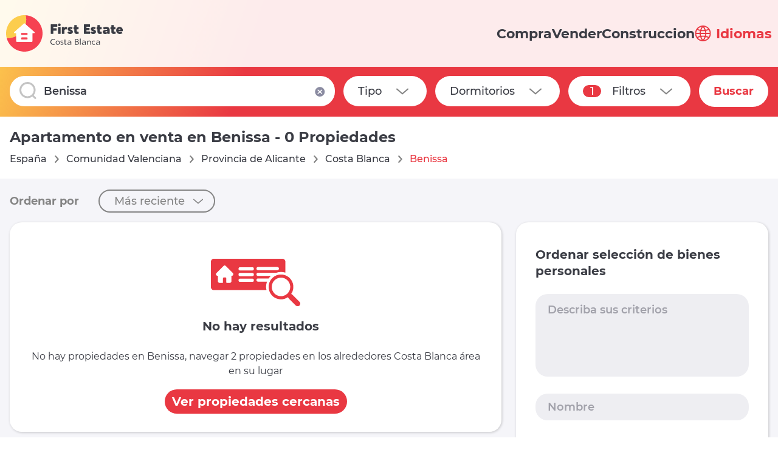

--- FILE ---
content_type: text/html;charset=UTF-8
request_url: https://firstestatecostablanca.com/es/benissa-apartamento-en-venta-0l1058g0?f=sea_view
body_size: 25592
content:
<!DOCTYPE html>
<!--
██╗   ██╗ ██████╗ ██████╗  █████╗  ██████╗ ██████╗ ██████╗ ███████╗
╚██╗ ██╔╝██╔═══██╗██╔══██╗██╔══██╗██╔════╝██╔═══██╗██╔══██╗██╔════╝
 ╚████╔╝ ██║   ██║██║  ██║███████║██║     ██║   ██║██║  ██║█████╗
  ╚██╔╝  ██║   ██║██║  ██║██╔══██║██║     ██║   ██║██║  ██║██╔══╝
   ██║   ╚██████╔╝██████╔╝██║  ██║╚██████╗╚██████╔╝██████╔╝███████╗
   ╚═╝    ╚═════╝ ╚═════╝ ╚═╝  ╚═╝ ╚═════╝ ╚═════╝ ╚═════╝ ╚══════╝
-->
<html lang="es">

<head>
    <link rel="apple-touch-icon" sizes="180x180" href="/favicon/apple-touch-icon.png">
    <link rel="icon" type="image/png" sizes="32x32" href="/favicon/favicon-32x32.png">
    <link rel="icon" type="image/png" sizes="16x16" href="/favicon/favicon-16x16.png">
    <link rel="manifest" href="/favicon/site.webmanifest">
    <link rel="mask-icon" href="/favicon/safari-pinned-tab.svg" color="#5bbad5">
    <meta name="msapplication-TileColor" content="#475da3">
    <meta name="theme-color" content="#ffffff">
    <meta charset="UTF-8"/>
    <meta name="robots" content="index, follow"/>
    <meta name="viewport" content="width=device-width, initial-scale=1.0"/>
    <meta name="owner" content="firstestatecostablanca.com"/>
    <meta name="google" content="notranslate"/>

    <title>Apartamento en venta en Benissa - 0 Propiedades</title>
    <meta property="og:title" content="Apartamento en venta en Benissa - 0 Propiedades"/>
    <meta name="description" content="0 Apartamento en venta en Benissa. Encuentra la casa de tus sueños en el portal inmobiliario. Elija entre una amplia gama de propiedades para comprar en España Comunidad Valenciana Provincia de Alicante Costa Blanca Benissa"/>
    <meta property="og:description" content="0 Apartamento en venta en Benissa. Encuentra la casa de tus sueños en el portal inmobiliario. Elija entre una amplia gama de propiedades para comprar en Benissa"/>

    <meta property="og:image" content="https://firstestatecb.s3.eu-south-2.amazonaws.com/og_image.jpg"/>
    <meta property="og:image:width" content="1200"/>
    <meta property="og:image:height" content="628"/>
    <meta property="og:image:type" content="image/jpeg"/>
    <meta property="og:url" content="https://firstestatecostablanca.com/es/benissa-apartamento-en-venta-0l1058g0"/>

    <link rel="alternate" hreflang="de" href="https://firstestatecostablanca.com/de/benissa-wohnung-verkauf-0l1058g0" />
    <link rel="alternate" hreflang="ru" href="https://firstestatecostablanca.com/ru/%D0%B1%D0%B5%D0%BD%D0%B8%D1%81%D1%81%D0%B0-%D0%B0%D0%BF%D0%B0%D1%80%D1%82%D0%B0%D0%BC%D0%B5%D0%BD%D1%82%D1%8B-%D0%BF%D1%80%D0%BE%D0%B4%D0%B0%D0%B6%D0%B0-0l1058g0" />
    <link rel="alternate" hreflang="sv" href="https://firstestatecostablanca.com/sv/benissa-l%C3%A4genhet-f%C3%B6rs%C3%A4ljning-0l1058g0" />
    <link rel="alternate" hreflang="en" href="https://firstestatecostablanca.com/en/benissa-apartment-for-sale-0l1058g0" />
    <link rel="alternate" hreflang="fr" href="https://firstestatecostablanca.com/fr/benissa-appartement-ventes-0l1058g0" />
    <link rel="alternate" hreflang="pl" href="https://firstestatecostablanca.com/pl/benissa-mieszkanie-sprzeda%C5%BC-0l1058g0" />
    <link rel="alternate" hreflang="es" href="https://firstestatecostablanca.com/es/benissa-apartamento-en-venta-0l1058g0" />
    <link rel="alternate" hreflang="nl" href="https://firstestatecostablanca.com/nl/benissa-appartement-verkoop-0l1058g0" />
    <link rel="alternate" hreflang="x-default" href="https://firstestatecostablanca.com/en/benissa-apartment-for-sale-0l1058g0" />
    <link rel="canonical" href="https://firstestatecostablanca.com/es/benissa-apartamento-en-venta-0l1058g0"/>

    <link rel="stylesheet" href="/css/_search/inline.css"/>
    <link rel="stylesheet" href="/css/_search/tailwind.css"/>
    <link rel="stylesheet" href="/css/headerandfooter.css"/>
    <link rel="stylesheet" href="/css/_search/filter.css"/>
    <link rel="stylesheet" href="/css/_fullstory/flag.css"/>

</head>

<body class="flex flex-col min-h-screen text-tuna">

    <!-- navbar -->
    <div class="header z-[100] h-[110px] w-full justify-between px-[10px] 2xl:px-[127px] items-center flex flex-wrap fixed top-0 bg-white lg:bg-opacity-[90%]" >
        <a href="/es" class="flex"> <img src="/img/logo.svg" alt="logo" class="sm:h-[72px] h-[60px]"/> </a>
        <div class="hidden lg:flex gap-[70px] text-[22px] font-extrabold h-fit">
            <a class="text-baseBlack" href="/es/spain-propiedad-ventas-0l55555">Compra</a>
            <a class="text-baseBlack" href="#">Vender</a>
            <a class="text-baseBlack" href="https://firstestatecostablanca.com/guide/">Construccion</a>

            <div class="relative">
                <div class="language-select language cursor-pointer relative rounded-lg z-50 mr-0\.5 xl:mr-0 hidden lg:block">
                    <div class="language-btn flex items-center cursor-pointer">
                        <svg class="mr-2" width="27" height="26" viewBox="0 0 27 26" fill="none" xmlns="http://www.w3.org/2000/svg">
                            <g clip-path="url(#clip0_2_28)"> <path d="M2.95776 20.5042C2.9582 20.5126 2.95913 20.521 2.96054 20.5293C2.99307 20.5757 3.03306 20.6157 3.06656 20.6612C3.30955 20.9919 3.5668 21.3101 3.83828 21.616C3.91265 21.6996 3.98707 21.7823 4.06329 21.8641C4.34283 22.1631 4.63604 22.4483 4.94288 22.7195C4.99959 22.7697 5.0526 22.8216 5.10932 22.8709C5.86551 23.5181 6.69351 24.0766 7.57702 24.5353C7.61238 24.5539 7.64953 24.5697 7.68582 24.5883C8.07928 24.788 8.48271 24.9676 8.89458 25.1261C8.98758 25.1595 9.07219 25.1912 9.16051 25.219C9.52683 25.3509 9.89877 25.4664 10.2763 25.5655C10.3878 25.5952 10.4994 25.6258 10.6129 25.6519C10.9848 25.7382 11.3567 25.8042 11.737 25.8581C11.8523 25.8748 11.9657 25.8971 12.082 25.911C13.0615 26.0299 14.0518 26.0299 15.0313 25.911C15.1476 25.8971 15.261 25.8748 15.3763 25.8581C15.7566 25.8042 16.1322 25.7382 16.5005 25.6519C16.6139 25.6258 16.7255 25.5952 16.8371 25.5655C17.2171 25.4664 17.5889 25.3509 17.9528 25.219C18.0458 25.1875 18.1304 25.1558 18.2187 25.1261C18.6306 24.9676 19.034 24.7881 19.4275 24.5883C19.4638 24.5697 19.5009 24.554 19.5363 24.5353C20.4228 24.077 21.2535 23.5186 22.0124 22.8709C22.0691 22.8217 22.1221 22.7697 22.1788 22.7195C22.4888 22.447 22.782 22.1619 23.0584 21.8641C23.1346 21.7823 23.2091 21.6996 23.2834 21.616C23.5556 21.3108 23.8128 20.9925 24.0552 20.6612C24.0886 20.6157 24.1286 20.5758 24.1612 20.5294C24.1654 20.5212 24.1692 20.5129 24.1723 20.5043C27.3794 16.0144 27.3794 9.9859 24.1723 5.49613C24.1692 5.48753 24.1655 5.47915 24.1612 5.47104C24.1286 5.42462 24.0887 5.38467 24.0552 5.33917C23.8128 5.00849 23.5556 4.69022 23.2834 4.3843C23.2091 4.3007 23.1346 4.21804 23.0584 4.13629C22.7782 3.83723 22.4851 3.55205 22.1788 3.28085C22.1221 3.23067 22.0691 3.1787 22.0124 3.12945C21.2562 2.48229 20.4282 1.92379 19.5447 1.46499C19.5093 1.44644 19.4722 1.43065 19.4359 1.41204C19.0424 1.21231 18.639 1.03276 18.2271 0.874222C18.1341 0.840805 18.0495 0.809185 17.9612 0.781319C17.5949 0.64945 17.2229 0.533962 16.8454 0.434856C16.7339 0.40514 16.6223 0.3745 16.5089 0.348484C16.1369 0.262114 15.765 0.196152 15.3847 0.142271C15.2694 0.125565 15.156 0.103251 15.0397 0.0893173C14.0602 -0.0295982 13.0699 -0.0295982 12.0904 0.0893173C11.9742 0.103251 11.8607 0.125565 11.7454 0.142271C11.3651 0.196152 10.9895 0.262114 10.6212 0.348484C10.5078 0.3745 10.3962 0.40514 10.2847 0.434856C9.90406 0.533907 9.53212 0.649395 9.16889 0.781319C9.0759 0.812885 8.99129 0.844505 8.90297 0.874222C8.49115 1.03276 8.08767 1.21225 7.69421 1.41204C7.65793 1.4306 7.62077 1.44638 7.58541 1.46499C6.7019 1.92384 5.8739 2.48229 5.11771 3.12945C5.06099 3.1787 5.00798 3.23067 4.95127 3.28085C4.64133 3.5527 4.34811 3.83783 4.07168 4.13629C3.99546 4.21804 3.92104 4.3007 3.84667 4.3843C3.57454 4.69022 3.31728 5.00849 3.07495 5.33917C3.0415 5.38467 3.00151 5.42462 2.96893 5.47104C2.96468 5.47915 2.96092 5.48753 2.95776 5.49613C-0.249298 9.98584 -0.249298 16.0144 2.95776 20.5042ZM4.01867 18.7468C3.12943 17.2838 2.59247 15.6346 2.45011 13.9289H8.01962C8.08783 15.0357 8.26217 16.1333 8.5403 17.2068C6.96706 17.5011 5.44427 18.0198 4.01867 18.7468ZM11.1949 23.8898C11.1428 23.8777 11.0927 23.861 11.0406 23.849C10.7077 23.7709 10.3776 23.6818 10.055 23.5703C10.0057 23.5536 9.95734 23.5341 9.90896 23.5164C9.5891 23.405 9.27393 23.2814 8.96519 23.1449C8.91125 23.1198 8.85825 23.0919 8.80431 23.0668C8.50864 22.9262 8.21979 22.7742 7.93774 22.6108L7.7518 22.4984C7.48402 22.3349 7.22366 22.16 6.97076 21.9736C6.90565 21.9262 6.8406 21.8807 6.77643 21.8287C6.52849 21.6429 6.29106 21.4438 6.0642 21.2314C6.00471 21.1775 5.94331 21.1246 5.88474 21.0689C5.64672 20.8432 5.41986 20.6045 5.20041 20.3574C5.17251 20.3249 5.14277 20.2952 5.11488 20.2645C6.37387 19.6651 7.70761 19.2371 9.08047 18.992C9.71648 20.7386 10.5566 22.404 11.5835 23.9538C11.4544 23.9306 11.3223 23.9176 11.1949 23.8898ZM17.2461 13.929C17.1728 14.934 17.0015 15.9294 16.7347 16.9012C15.6812 16.7762 14.6212 16.7142 13.5603 16.7155C12.4984 16.7158 11.4375 16.7794 10.3832 16.9059C10.1169 15.9325 9.9465 14.9355 9.87458 13.929H17.2461ZM9.87458 12.0713C9.94791 11.0663 10.1192 10.0708 10.386 9.099C11.4395 9.22401 12.4995 9.286 13.5604 9.28475C14.6222 9.28595 15.6831 9.22396 16.7375 9.099C17.0035 10.0709 17.1739 11.0663 17.2462 12.0713H9.87458ZM13.5604 23.5405C12.5022 22.0424 11.632 20.4203 10.969 18.7106C11.8297 18.6192 12.6947 18.5734 13.5604 18.5731C14.425 18.5741 15.2891 18.6203 16.149 18.7115C15.4852 20.4201 14.6159 22.0416 13.5604 23.5405ZM21.9193 20.3584C21.7008 20.6054 21.473 20.8441 21.235 21.0698C21.1764 21.1256 21.115 21.1785 21.0555 21.2324C20.8261 21.4411 20.5887 21.6402 20.3433 21.8297C20.2791 21.8789 20.214 21.9226 20.1489 21.9745C19.896 22.1603 19.6357 22.3353 19.3679 22.4993L19.182 22.6117C18.8999 22.7764 18.6111 22.9285 18.3154 23.0678C18.2615 23.0929 18.2084 23.1208 18.1545 23.1458C17.8458 23.2852 17.5306 23.4087 17.2107 23.5174C17.1624 23.535 17.1177 23.5546 17.0648 23.5713C16.7421 23.679 16.4139 23.7682 16.0792 23.8499C16.0271 23.862 15.9769 23.8787 15.9239 23.8899C15.7965 23.9177 15.6645 23.9308 15.5352 23.954C16.5625 22.4039 17.4029 20.7381 18.0392 18.9912C19.4121 19.2364 20.7459 19.6643 22.0048 20.2637C21.9769 20.2962 21.9472 20.3259 21.9193 20.3584ZM23.102 18.7468C21.6767 18.0198 20.1543 17.5011 18.5813 17.2068C18.8591 16.1333 19.0332 15.0356 19.1011 13.9289H24.6706C24.5282 15.6346 23.9912 17.2838 23.102 18.7468ZM23.102 7.25337C23.9912 8.71635 24.5282 10.3656 24.6706 12.0713H19.1011C19.0328 10.9645 18.8585 9.86687 18.5804 8.79341C20.1536 8.49914 21.6764 7.98048 23.102 7.25337ZM15.9258 2.11041C15.9778 2.12249 16.028 2.1392 16.0801 2.15128C16.413 2.22933 16.7431 2.31847 17.0657 2.42993C17.115 2.44664 17.1633 2.46618 17.2117 2.48381C17.5316 2.59527 17.8467 2.71882 18.1555 2.85537C18.2094 2.88046 18.2624 2.90832 18.3164 2.93341C18.612 3.07399 18.9009 3.22599 19.1829 3.38948L19.3689 3.50187C19.6367 3.66536 19.897 3.84028 20.1499 4.02668C20.215 4.07403 20.2801 4.11958 20.3443 4.17156C20.5922 4.35731 20.8296 4.55639 21.0565 4.76881C21.116 4.82269 21.1774 4.87564 21.2359 4.93137C21.474 5.15707 21.7008 5.39577 21.9203 5.64286C21.9482 5.67535 21.9779 5.70506 22.0058 5.73576C20.7468 6.33513 19.4131 6.76312 18.0402 7.00825C17.4042 5.26167 16.5641 3.59619 15.5372 2.04641C15.6664 2.06954 15.7984 2.08254 15.9258 2.11041ZM13.5604 2.45965C14.6185 3.95778 15.4888 5.57989 16.1517 7.28962C14.4298 7.47477 12.6929 7.47477 10.9709 7.28962L10.9718 7.28869C11.6355 5.58016 12.5047 3.9586 13.5604 2.45965ZM5.20139 5.64188C5.41991 5.39479 5.6477 5.15609 5.88572 4.93039C5.94429 4.87466 6.00569 4.82171 6.06518 4.76783C6.29455 4.55851 6.53197 4.35943 6.77741 4.17058C6.84159 4.12138 6.90664 4.07305 6.97174 4.0257C7.22464 3.83995 7.485 3.66498 7.75278 3.50089L7.93872 3.3885C8.22017 3.22441 8.50902 3.07241 8.80529 2.93243C8.85922 2.90734 8.91224 2.87948 8.96617 2.85439C9.27486 2.71506 9.59008 2.59152 9.90994 2.48283C9.95827 2.4652 10.0029 2.44566 10.0559 2.42895C10.3785 2.32119 10.7068 2.23205 11.0415 2.1503C11.0936 2.13822 11.1438 2.12151 11.1968 2.11036C11.3242 2.08249 11.4562 2.06948 11.5854 2.04624C10.5586 3.59602 9.71839 5.26151 9.08243 7.00809C7.70957 6.76296 6.37578 6.33497 5.11683 5.7356C5.14375 5.70408 5.1735 5.67437 5.20139 5.64188ZM4.01867 7.25337C5.44394 7.98037 6.9664 8.49903 8.53937 8.79341C8.26157 9.86692 8.08751 10.9645 8.01962 12.0713H2.45011C2.59253 10.3657 3.12949 8.7164 4.01867 7.25337Z" fill="#E93842"/></g>
                            <defs> <clipPath id="clip0_2_28"> <rect width="26.0271" height="26" fill="white" transform="translate(26.5791 26) rotate(-180)"/> </clipPath> </defs>
                        </svg>
                        <span class="text-baseRed font-extrabold hidden sm:block lg:hidden xl:block">Idiomas</span>
                    </div>
                </div>

                <div class="w-full language-bg z-50 hidden">
                    <div class="language-panel w-52 py-3" id="language">
                        <ul>
                            <li class="px-8 hover:opacity-75 mb-4">
                                <a onclick="changeLanguage('en')" href="#" class="flex text-xl text-gray_dark font-bold">
                                    <img src="/img/ico/en.svg" alt="English" class="flag mr-4"/>English
                                </a>
                            </li>
                            <li class="px-8 hover:opacity-75 mb-4">
                                <a onclick="changeLanguage('ru')" href="#" class="flex text-xl text-gray_dark font-bold">
                                    <img src="/img/ico/ru.svg" alt="Русский" class="flag mr-4"/>Русский
                                </a>
                            </li>
                            <li class="px-8 hover:opacity-75 mb-4">
                                <a onclick="changeLanguage('es')" href="#" class="flex text-xl text-gray_dark font-bold">
                                    <img src="/img/ico/es.svg" alt="Español" class="flag mr-4"/>Español
                                </a>
                            </li>
                            <li class="px-8 hover:opacity-75 mb-4">
                                <a onclick="changeLanguage('de')" href="#" class="flex text-xl text-gray_dark font-bold">
                                    <img src="/img/ico/de.svg" alt="Deutsche" class="flag mr-4"/>Deutsche
                                </a>
                            </li>
                            <li class="px-8 hover:opacity-75 mb-4">
                                <a onclick="changeLanguage('fr')" href="#" class="flex text-xl text-gray_dark font-bold">
                                    <img src="/img/ico/fr.svg" alt="Français" class="flag mr-4"/>Français
                                </a>
                            </li>
                            <li class="px-8 hover:opacity-75 mb-4">
                                <a onclick="changeLanguage('nl')" href="#" class="flex text-xl text-gray_dark font-bold">
                                    <img src="/img/ico/nl.svg" alt="Nederlands" class="flag mr-4"/>Nederlands
                                </a>
                            </li>
                            <li class="px-8 hover:opacity-75 mb-4">
                                <a onclick="changeLanguage('pl')" href="#" class="flex text-xl text-gray_dark font-bold">
                                    <img src="/img/ico/pl.svg" alt="Polski" class="flag mr-4"/>Polski
                                </a>
                            </li>
                            <li class="px-8 hover:opacity-75 mb-4">
                                <a onclick="changeLanguage('sv')" href="#" class="flex text-xl text-gray_dark font-bold">
                                    <img src="/img/ico/sv.svg" alt="Sverige" class="flag mr-4"/>Sverige
                                </a>
                            </li>
                        </ul>
                    </div>
                </div>
            </div>
        </div>

        <div class="mobile-header bg-white shadow-lg rounded-[10px] w-[50px] h-[50px] mr-[10px] justify-center items-center px-1 lg:hidden flex">
            <div class="burger w-[30px] h-6 flex justify-between flex-col">
                <span class="block w-[30px] h-1 bg-baseRed transition-transform"></span>
                <span class="block w-[30px] h-1 bg-baseRed"></span>
                <span class="block w-[30px] h-1 bg-baseRed transition-transform"></span>
            </div>
        </div>
    </div>

    <div class="mobile-header-item w-full h-auto fixed top-[110px] left-0 bg-white z-[60] p-8">
        <div class="mobile-header-menu">
            <div class="flex items-center font-bold text-3xl text-gray_dark">
                <div class="w-10 h-6 flex justify-between flex-col mr-6">
                    <span class="block w-10 h-1 bg-white"></span>
                    <span class="block w-10 h-1 bg-white"></span>
                    <span class="block w-10 h-1 bg-white"></span>
                </div>
                MENÚ
            </div>
            <ul>
                <li class="mt-6 ml-16">
                    <a href="/es/spain-propiedad-ventas-0l55555" class="text-3xl font-normal text-gray_dark">Compra</a>
                </li>
                <li class="mt-6 ml-16">
                    <a href="#" class="text-3xl font-normal text-gray_dark">Vender</a>
                </li>
                <li class="mt-6 ml-16">
                    <a href="https://firstestatecostablanca.com/guide/" class="text-3xl font-normal text-gray_dark">Construccion</a>
                </li>
            </ul>
        </div>

        <div class="mobile-header-language mt-10">
            <div class="flex items-center font-bold text-3xl text-baseRed mb-10">
                <svg class="mr-6 w-10" width="35" height="35" viewBox="0 0 27 26" fill="none" xmlns="http://www.w3.org/2000/svg">
                    <g clip-path="url(#clip0_2_28)"> <path d="M2.95776 20.5042C2.9582 20.5126 2.95913 20.521 2.96054 20.5293C2.99307 20.5757 3.03306 20.6157 3.06656 20.6612C3.30955 20.9919 3.5668 21.3101 3.83828 21.616C3.91265 21.6996 3.98707 21.7823 4.06329 21.8641C4.34283 22.1631 4.63604 22.4483 4.94288 22.7195C4.99959 22.7697 5.0526 22.8216 5.10932 22.8709C5.86551 23.5181 6.69351 24.0766 7.57702 24.5353C7.61238 24.5539 7.64953 24.5697 7.68582 24.5883C8.07928 24.788 8.48271 24.9676 8.89458 25.1261C8.98758 25.1595 9.07219 25.1912 9.16051 25.219C9.52683 25.3509 9.89877 25.4664 10.2763 25.5655C10.3878 25.5952 10.4994 25.6258 10.6129 25.6519C10.9848 25.7382 11.3567 25.8042 11.737 25.8581C11.8523 25.8748 11.9657 25.8971 12.082 25.911C13.0615 26.0299 14.0518 26.0299 15.0313 25.911C15.1476 25.8971 15.261 25.8748 15.3763 25.8581C15.7566 25.8042 16.1322 25.7382 16.5005 25.6519C16.6139 25.6258 16.7255 25.5952 16.8371 25.5655C17.2171 25.4664 17.5889 25.3509 17.9528 25.219C18.0458 25.1875 18.1304 25.1558 18.2187 25.1261C18.6306 24.9676 19.034 24.7881 19.4275 24.5883C19.4638 24.5697 19.5009 24.554 19.5363 24.5353C20.4228 24.077 21.2535 23.5186 22.0124 22.8709C22.0691 22.8217 22.1221 22.7697 22.1788 22.7195C22.4888 22.447 22.782 22.1619 23.0584 21.8641C23.1346 21.7823 23.2091 21.6996 23.2834 21.616C23.5556 21.3108 23.8128 20.9925 24.0552 20.6612C24.0886 20.6157 24.1286 20.5758 24.1612 20.5294C24.1654 20.5212 24.1692 20.5129 24.1723 20.5043C27.3794 16.0144 27.3794 9.9859 24.1723 5.49613C24.1692 5.48753 24.1655 5.47915 24.1612 5.47104C24.1286 5.42462 24.0887 5.38467 24.0552 5.33917C23.8128 5.00849 23.5556 4.69022 23.2834 4.3843C23.2091 4.3007 23.1346 4.21804 23.0584 4.13629C22.7782 3.83723 22.4851 3.55205 22.1788 3.28085C22.1221 3.23067 22.0691 3.1787 22.0124 3.12945C21.2562 2.48229 20.4282 1.92379 19.5447 1.46499C19.5093 1.44644 19.4722 1.43065 19.4359 1.41204C19.0424 1.21231 18.639 1.03276 18.2271 0.874222C18.1341 0.840805 18.0495 0.809185 17.9612 0.781319C17.5949 0.64945 17.2229 0.533962 16.8454 0.434856C16.7339 0.40514 16.6223 0.3745 16.5089 0.348484C16.1369 0.262114 15.765 0.196152 15.3847 0.142271C15.2694 0.125565 15.156 0.103251 15.0397 0.0893173C14.0602 -0.0295982 13.0699 -0.0295982 12.0904 0.0893173C11.9742 0.103251 11.8607 0.125565 11.7454 0.142271C11.3651 0.196152 10.9895 0.262114 10.6212 0.348484C10.5078 0.3745 10.3962 0.40514 10.2847 0.434856C9.90406 0.533907 9.53212 0.649395 9.16889 0.781319C9.0759 0.812885 8.99129 0.844505 8.90297 0.874222C8.49115 1.03276 8.08767 1.21225 7.69421 1.41204C7.65793 1.4306 7.62077 1.44638 7.58541 1.46499C6.7019 1.92384 5.8739 2.48229 5.11771 3.12945C5.06099 3.1787 5.00798 3.23067 4.95127 3.28085C4.64133 3.5527 4.34811 3.83783 4.07168 4.13629C3.99546 4.21804 3.92104 4.3007 3.84667 4.3843C3.57454 4.69022 3.31728 5.00849 3.07495 5.33917C3.0415 5.38467 3.00151 5.42462 2.96893 5.47104C2.96468 5.47915 2.96092 5.48753 2.95776 5.49613C-0.249298 9.98584 -0.249298 16.0144 2.95776 20.5042ZM4.01867 18.7468C3.12943 17.2838 2.59247 15.6346 2.45011 13.9289H8.01962C8.08783 15.0357 8.26217 16.1333 8.5403 17.2068C6.96706 17.5011 5.44427 18.0198 4.01867 18.7468ZM11.1949 23.8898C11.1428 23.8777 11.0927 23.861 11.0406 23.849C10.7077 23.7709 10.3776 23.6818 10.055 23.5703C10.0057 23.5536 9.95734 23.5341 9.90896 23.5164C9.5891 23.405 9.27393 23.2814 8.96519 23.1449C8.91125 23.1198 8.85825 23.0919 8.80431 23.0668C8.50864 22.9262 8.21979 22.7742 7.93774 22.6108L7.7518 22.4984C7.48402 22.3349 7.22366 22.16 6.97076 21.9736C6.90565 21.9262 6.8406 21.8807 6.77643 21.8287C6.52849 21.6429 6.29106 21.4438 6.0642 21.2314C6.00471 21.1775 5.94331 21.1246 5.88474 21.0689C5.64672 20.8432 5.41986 20.6045 5.20041 20.3574C5.17251 20.3249 5.14277 20.2952 5.11488 20.2645C6.37387 19.6651 7.70761 19.2371 9.08047 18.992C9.71648 20.7386 10.5566 22.404 11.5835 23.9538C11.4544 23.9306 11.3223 23.9176 11.1949 23.8898ZM17.2461 13.929C17.1728 14.934 17.0015 15.9294 16.7347 16.9012C15.6812 16.7762 14.6212 16.7142 13.5603 16.7155C12.4984 16.7158 11.4375 16.7794 10.3832 16.9059C10.1169 15.9325 9.9465 14.9355 9.87458 13.929H17.2461ZM9.87458 12.0713C9.94791 11.0663 10.1192 10.0708 10.386 9.099C11.4395 9.22401 12.4995 9.286 13.5604 9.28475C14.6222 9.28595 15.6831 9.22396 16.7375 9.099C17.0035 10.0709 17.1739 11.0663 17.2462 12.0713H9.87458ZM13.5604 23.5405C12.5022 22.0424 11.632 20.4203 10.969 18.7106C11.8297 18.6192 12.6947 18.5734 13.5604 18.5731C14.425 18.5741 15.2891 18.6203 16.149 18.7115C15.4852 20.4201 14.6159 22.0416 13.5604 23.5405ZM21.9193 20.3584C21.7008 20.6054 21.473 20.8441 21.235 21.0698C21.1764 21.1256 21.115 21.1785 21.0555 21.2324C20.8261 21.4411 20.5887 21.6402 20.3433 21.8297C20.2791 21.8789 20.214 21.9226 20.1489 21.9745C19.896 22.1603 19.6357 22.3353 19.3679 22.4993L19.182 22.6117C18.8999 22.7764 18.6111 22.9285 18.3154 23.0678C18.2615 23.0929 18.2084 23.1208 18.1545 23.1458C17.8458 23.2852 17.5306 23.4087 17.2107 23.5174C17.1624 23.535 17.1177 23.5546 17.0648 23.5713C16.7421 23.679 16.4139 23.7682 16.0792 23.8499C16.0271 23.862 15.9769 23.8787 15.9239 23.8899C15.7965 23.9177 15.6645 23.9308 15.5352 23.954C16.5625 22.4039 17.4029 20.7381 18.0392 18.9912C19.4121 19.2364 20.7459 19.6643 22.0048 20.2637C21.9769 20.2962 21.9472 20.3259 21.9193 20.3584ZM23.102 18.7468C21.6767 18.0198 20.1543 17.5011 18.5813 17.2068C18.8591 16.1333 19.0332 15.0356 19.1011 13.9289H24.6706C24.5282 15.6346 23.9912 17.2838 23.102 18.7468ZM23.102 7.25337C23.9912 8.71635 24.5282 10.3656 24.6706 12.0713H19.1011C19.0328 10.9645 18.8585 9.86687 18.5804 8.79341C20.1536 8.49914 21.6764 7.98048 23.102 7.25337ZM15.9258 2.11041C15.9778 2.12249 16.028 2.1392 16.0801 2.15128C16.413 2.22933 16.7431 2.31847 17.0657 2.42993C17.115 2.44664 17.1633 2.46618 17.2117 2.48381C17.5316 2.59527 17.8467 2.71882 18.1555 2.85537C18.2094 2.88046 18.2624 2.90832 18.3164 2.93341C18.612 3.07399 18.9009 3.22599 19.1829 3.38948L19.3689 3.50187C19.6367 3.66536 19.897 3.84028 20.1499 4.02668C20.215 4.07403 20.2801 4.11958 20.3443 4.17156C20.5922 4.35731 20.8296 4.55639 21.0565 4.76881C21.116 4.82269 21.1774 4.87564 21.2359 4.93137C21.474 5.15707 21.7008 5.39577 21.9203 5.64286C21.9482 5.67535 21.9779 5.70506 22.0058 5.73576C20.7468 6.33513 19.4131 6.76312 18.0402 7.00825C17.4042 5.26167 16.5641 3.59619 15.5372 2.04641C15.6664 2.06954 15.7984 2.08254 15.9258 2.11041ZM13.5604 2.45965C14.6185 3.95778 15.4888 5.57989 16.1517 7.28962C14.4298 7.47477 12.6929 7.47477 10.9709 7.28962L10.9718 7.28869C11.6355 5.58016 12.5047 3.9586 13.5604 2.45965ZM5.20139 5.64188C5.41991 5.39479 5.6477 5.15609 5.88572 4.93039C5.94429 4.87466 6.00569 4.82171 6.06518 4.76783C6.29455 4.55851 6.53197 4.35943 6.77741 4.17058C6.84159 4.12138 6.90664 4.07305 6.97174 4.0257C7.22464 3.83995 7.485 3.66498 7.75278 3.50089L7.93872 3.3885C8.22017 3.22441 8.50902 3.07241 8.80529 2.93243C8.85922 2.90734 8.91224 2.87948 8.96617 2.85439C9.27486 2.71506 9.59008 2.59152 9.90994 2.48283C9.95827 2.4652 10.0029 2.44566 10.0559 2.42895C10.3785 2.32119 10.7068 2.23205 11.0415 2.1503C11.0936 2.13822 11.1438 2.12151 11.1968 2.11036C11.3242 2.08249 11.4562 2.06948 11.5854 2.04624C10.5586 3.59602 9.71839 5.26151 9.08243 7.00809C7.70957 6.76296 6.37578 6.33497 5.11683 5.7356C5.14375 5.70408 5.1735 5.67437 5.20139 5.64188ZM4.01867 7.25337C5.44394 7.98037 6.9664 8.49903 8.53937 8.79341C8.26157 9.86692 8.08751 10.9645 8.01962 12.0713H2.45011C2.59253 10.3657 3.12949 8.7164 4.01867 7.25337Z" fill="#E93842"/></g>
                    <defs> <clipPath id="clip0_2_28"> <rect width="26.0271" height="26" fill="white" transform="translate(26.5791 26) rotate(-180)"/> </clipPath> </defs>
                </svg>
                Idiomas
            </div>
            <ul class="hidden">
                <li class="mt-6">
                    <a onclick="changeLanguage('en')" href="#" class="flex items-center text-3xl text-gray_dark font-normal">
                        <img src="/img/ico/en.svg" alt="English" class="flag mr-7 w-10 h-6"/>English
                    </a>
                </li>
                <li class="mt-6">
                    <a onclick="changeLanguage('ru')" href="#" class="flex items-center text-3xl text-gray_dark font-normal">
                        <img src="/img/ico/ru.svg" alt="Русский" class="flag mr-7 w-10 h-6"/>Русский
                    </a>
                </li>
                <li class="mt-6">
                    <a onclick="changeLanguage('es')" href="#" class="flex items-center text-3xl text-gray_dark font-normal">
                        <img src="/img/ico/es.svg" alt="Español" class="flag mr-7 w-10 h-6"/>Español
                    </a>
                </li>
                <li class="mt-6">
                    <a onclick="changeLanguage('de')" href="#" class="flex items-center text-3xl text-gray_dark font-normal">
                        <img src="/img/ico/de.svg" alt="Deutsche" class="flag mr-7 w-10 h-6"/>Deutsche
                    </a>
                </li>
                <li class="mt-6">
                    <a onclick="changeLanguage('fr')" href="#" class="flex items-center text-3xl text-gray_dark font-normal">
                        <img src="/img/ico/fr.svg" alt="Français" class="flag mr-7 w-10 h-6"/>Français
                    </a>
                </li>
                <li class="mt-6">
                    <a onclick="changeLanguage('nl')" href="#" class="flex items-center text-3xl text-gray_dark font-normal">
                        <img src="/img/ico/nl.svg" alt="Nederlands" class="flag mr-7 w-10 h-6"/>Nederlands
                    </a>
                </li>
                <li class="mt-6">
                    <a onclick="changeLanguage('pl')" href="#" class="flex items-center text-3xl text-gray_dark font-normal">
                        <img src="/img/ico/pl.svg" alt="Polski" class="flag mr-7 w-10 h-6"/>Polski
                    </a>
                </li>
                <li class="mt-6">
                    <a onclick="changeLanguage('sv')" href="#" class="flex items-center text-3xl text-gray_dark font-normal">
                        <img src="/img/ico/sv.svg" alt="Sverige" class="flag mr-7 w-10 h-6"/>Sverige
                    </a>
                </li>
            </ul>
        </div>
    </div>


    <script type="text/javascript">
        changeLanguage = function(language){
            let link = window.location.href.substring(window.location.origin.length);
            window.location = '/' + language + link.substring(3);
        }
    </script>

    <div id="main">
    <!-- Search by reference -->
    <div class="py-4 bg-tuna relative z-30 property-search-wrapper hidden search-reference">
        <div class="container">
            <div class="flex items-center">

                <button class="flex items-center mr-6 transparent-selection btnRegularSearch return-default-search" type="button">
                    <img src="/img/_search/icons/white-left-arrow.svg" alt="icon" class="mr-4 w-10px">
                    <div class="text-white font-medium text-lg leading-130 regular-search-label">Volver a la búsqueda normal</div>
                </button>

                <form class="search search-reference flex w-full" action="/es/reference" method="post" id="search_reference">
                    <div id="search-reference-sm-target" class="relative inline-block max-w-376px mr-6">
                        <label class="relative">
                            <svg class="z-50 absolute -top-1.5 left-4" width="29" height="29" viewBox="0 0 29 29" fill="none" xmlns="http://www.w3.org/2000/svg">
                                <circle cx="13.2632" cy="13.2632" r="11.7632" stroke="#E93842" stroke-width="3"></circle>
                                <path d="M21.7895 22.2632L27 27.4737" stroke="#E93842" stroke-width="3"></path>
                            </svg>

                            <span class="clear-filter cursor-pointer z-50 absolute top-0.5 right-4 hidden">
                                <svg width="17" height="17" fill="none">
                                  <circle cx="8.277" cy="8.073" r="8" fill="#8A8BA1"></circle>
                                  <path fill-rule="evenodd" clip-rule="evenodd" d="M4.6 4.73a.858.858 0 011.131 0l2.546 2.315 2.546-2.314a.858.858 0 011.13 0 .682.682 0 010 1.028L9.409 8.073l2.546 2.314a.682.682 0 010 1.029.858.858 0 01-1.132 0L8.277 9.102 5.73 11.416a.858.858 0 01-1.131 0 .682.682 0 010-1.029l2.546-2.314L4.6 5.76a.681.681 0 010-1.028z" fill="#fff"></path>
                                </svg>
                            </span>

                            <input
                                    type="text"
                                    name="reference"
                                    class="form-search-input pl-14 pr-14 w-full h-12 rounded-3xl outline-none text-lg font-semibold text-tuna relative z-40 min-h-50px jsRegularInput jsRegularSearch"
                                    id="inputReference"
                                    placeholder="№ ref."
                                    maxlength="80"
                                    autocomplete="off"
                            >

                        </label>
                    </div>
                    <button id="input-search-ref-sm" type="submit" form="search_reference" disabled class="bg-white font-bold text-amaranth text-lg py-3 px-6 min-h-50px rounded-30px cursor-pointer transition delay-100 ease-linear hidden md:block jsRegularButton enter btn disabled">Buscar</button>
                </form>

            </div>
        </div>
    </div>

    <div class="p-nav py-4 bg-tuna relative z-30 regular-search-wrapper">
        <section class="container">
            <div id="search-default" class="flex items-center justify-end">
                <div class="relative mr-14px flex-1">
                    <form class="search search-main flex w-full">
                        <div class="relative w-full">
                            <div class="relative w-full">
                                <label class="relative">
                                    <svg class="z-50 absolute -top-1.5 left-4"
                                         width="29"
                                         height="29"
                                         viewBox="0 0 29 29"
                                         fill="none"
                                         xmlns="http://www.w3.org/2000/svg">
                                        <circle
                                                cx="13.2632"
                                                cy="13.2632"
                                                r="11.7632"
                                                stroke="#C4C4C4"
                                                stroke-width="3" />
                                        <path
                                                d="M21.7895 22.2632L27 27.4737"
                                                stroke="#C4C4C4"
                                                stroke-width="3" />
                                    </svg>
                                    <span id="circle" type="reset" onclick="clickCircle()" class="form-reset clear-filter cursor-pointer z-50 absolute top-0.5 right-4">
                                        <svg width="17" height="17" fill="none">
                                            <circle
                                                    cx="8.277"
                                                    cy="8.073"
                                                    r="8"
                                                    fill="#8A8BA1">
                                            </circle>
                                            <path
                                                    fill-rule="evenodd"
                                                    clip-rule="evenodd"
                                                    d="M4.6 4.73a.858.858 0 011.131 0l2.546 2.315 2.546-2.314a.858.858 0 011.13 0 .682.682 0 010 1.028L9.409 8.073l2.546 2.314a.682.682 0 010 1.029.858.858 0 01-1.132 0L8.277 9.102 5.73 11.416a.858.858 0 01-1.131 0 .682.682 0 010-1.029l2.546-2.314L4.6 5.76a.681.681 0 010-1.028z"
                                                    fill="#fff">
                                            </path>
                                        </svg>
                                    </span>
                                    <input
                                            id="town"
                                            type="text"
                                            placeholder="por ejemplo: Alicante, Benidorm, Albir"
                                            maxlength="80"
                                            name="town"
                                            onkeydown=""
                                            onkeypress=""
                                            onkeyup=""
                                            autocomplete="off"
                                            oninput="changeLocation(this)"
                                            class="form-search-input pl-14 pr-14 w-full h-12 rounded-3xl outline-none text-lg font-semibold text-tuna relative z-40 min-h-50px"
                                    >
                                    <div id="autosuggest-1" class="autosuggest-container">
                                        <ul id="autocomplete"></ul>
                                    </div>
                                </label>
                            </div>
                        </div>
                    </form>
                </div>
                <div class="relative mr-14px z-10 hidden lg:block jsFilterWrapper search-dropdown-btn">
                    <div class="flex items-center bg-white rounded-30px min-h-50px pl-6 pr-30px filter-button jsBtnFilter search-dropdown-btn-wrap">
                        <div class="w-30px leading-5 text-center h-20px bg-amaranth rounded-10px text-lg font-medium text-white flex-shrink-0 mr-3 md:mr-18px jsTotal count-checked-event">0</div>
                        <span class="font-medium text-lg text-tuna leading-snug mr-6">Tipo</span>
                        <img src="/img/_search/icons/arrow-bottom.svg" alt="icon" class="" />
                    </div>

                    <div class="bg-white absolute left-0 rounded-3xl rounded-tl-none w-420px cursor-default pt-10 pb-5 px-5 filter-dropdown search-dropdown-content">
                        <div class="grid grid-cols-2 gap-5 z-10 mb-10">
                            <div class="relative">
                                <input
                                        type="checkbox"
                                        name="type_0"
                                        onchange="changeCheckboxFilter(this)"
                                        class="checkbox-field-input absolute right-0 bottom-0 left-0 top-0 w-full h-full opacity-0 z-10 cursor-pointer toggle jsCheckbox"
                                >
                                <div class="flex items-center">
                                    <div class="w-5 h-5 rounded-5px bg-athens-gray flex-shrink-0 mr-3 toggle__indicator"></div>
                                    <div class="font-bold text-black text-17px leading-6">Apartamentos</div>
                                </div>
                            </div>
                            <div class="relative">
                                <input
                                        type="checkbox"
                                        name="type_1"
                                        onchange="changeCheckboxFilter(this)"
                                        class="checkbox-field-input absolute right-0 bottom-0 left-0 top-0 w-full h-full opacity-0 z-10 cursor-pointer toggle jsCheckbox"
                                >
                                <div class="flex items-center">
                                    <div class="w-5 h-5 rounded-5px bg-athens-gray flex-shrink-0 mr-3 toggle__indicator"></div>
                                    <div class="font-bold text-black text-17px leading-6">Villa</div>
                                </div>
                            </div>
                            <div class="relative">
                                <input
                                        type="checkbox"
                                        name="type_2"
                                        onchange="changeCheckboxFilter(this)"
                                        class="checkbox-field-input absolute right-0 bottom-0 left-0 top-0 w-full h-full opacity-0 z-10 cursor-pointer toggle jsCheckbox"
                                >
                                <div class="flex items-center">
                                    <div class="w-5 h-5 rounded-5px bg-athens-gray flex-shrink-0 mr-3 toggle__indicator"></div>
                                    <div class="font-bold text-black text-17px leading-6">Casa adosada</div>
                                </div>
                            </div>
                            <div class="relative">
                                <input
                                        type="checkbox"
                                        name="type_3"
                                        onchange="changeCheckboxFilter(this)"
                                        class="checkbox-field-input absolute right-0 bottom-0 left-0 top-0 w-full h-full opacity-0 z-10 cursor-pointer toggle jsCheckbox"
                                >
                                <div class="flex items-center">
                                    <div class="w-5 h-5 rounded-5px bg-athens-gray flex-shrink-0 mr-3 toggle__indicator"></div>
                                    <div class="font-bold text-black text-17px leading-6">Casa de campo</div>
                                </div>
                            </div>
                            <div class="relative">
                                <input
                                        type="checkbox"
                                        name="type_4"
                                        onchange="changeCheckboxFilter(this)"
                                        class="checkbox-field-input absolute right-0 bottom-0 left-0 top-0 w-full h-full opacity-0 z-10 cursor-pointer toggle jsCheckbox jsPlotType"
                                >
                                <div class="flex items-center">
                                    <div class="w-5 h-5 rounded-5px bg-athens-gray flex-shrink-0 mr-3 toggle__indicator"></div>
                                    <div class="font-bold text-black text-17px leading-6">Tierra</div>
                                </div>
                            </div>
                            <div class="relative">
                                <input
                                        type="checkbox"
                                        name="type_5"
                                        onchange="changeCheckboxFilter(this)"
                                        class="checkbox-field-input absolute right-0 bottom-0 left-0 top-0 w-full h-full opacity-0 z-10 cursor-pointer toggle jsCheckbox"
                                >
                                <div class="flex items-center">
                                    <div class="w-5 h-5 rounded-5px bg-athens-gray flex-shrink-0 mr-3 toggle__indicator"></div>
                                    <div class="font-bold text-black text-17px leading-6">Propiedad comercial</div>
                                </div>
                            </div>
                            <div class="relative">
                                <input
                                        type="checkbox"
                                        name="type_6"
                                        onchange="changeCheckboxFilter(this)"
                                        class="checkbox-field-input absolute right-0 bottom-0 left-0 top-0 w-full h-full opacity-0 z-10 cursor-pointer toggle jsCheckbox"
                                >
                                <div class="flex items-center">
                                    <div class="w-5 h-5 rounded-5px bg-athens-gray flex-shrink-0 mr-3 toggle__indicator"></div>
                                    <div class="font-bold text-black text-17px leading-6">Duplex</div>
                                </div>
                            </div>
                            <div class="relative">
                                <input
                                        type="checkbox"
                                        name="type_7"
                                        onchange="changeCheckboxFilter(this)"
                                        class="checkbox-field-input absolute right-0 bottom-0 left-0 top-0 w-full h-full opacity-0 z-10 cursor-pointer toggle jsCheckbox jsCheckPenthouse"
                                >
                                <div class="flex items-center">
                                    <div class="w-5 h-5 rounded-5px bg-athens-gray flex-shrink-0 mr-3 toggle__indicator"></div>
                                    <div class="font-bold text-black text-17px leading-6">Atico</div>
                                </div>
                            </div>
                            <div class="relative">
                                <input
                                        type="checkbox"
                                        name="type_8"
                                        onchange="changeCheckboxFilter(this)"
                                        class="checkbox-field-input absolute right-0 bottom-0 left-0 top-0 w-full h-full opacity-0 z-10 cursor-pointer toggle jsCheckbox"
                                >
                                <div class="flex items-center">
                                    <div class="w-5 h-5 rounded-5px bg-athens-gray flex-shrink-0 mr-3 toggle__indicator"></div>
                                    <div class="font-bold text-black text-17px leading-6">Para demolición</div>
                                </div>
                            </div>
                        </div>

                        <button
                                name="searchButton"
                                onclick="onClickSearch()"
                                class="bg-amaranth rounded-3xl text-xl text-white font-bold text-center w-full py-1 h-10 hover:bg-amaranth-dark transition duration-150 ease-linear jsFilterButton search-properties">
                                Buscar
                        </button>
                    </div>
                </div>
                <div name="bedsDropdown" class="relative mr-14px z-10 hidden extralarge:block jsFilterWrapper jsBedrooms search-dropdown-btn">
                    <div class="flex items-center bg-white rounded-30px min-h-50px pl-6 pr-30px filter-button jsBtnFilter search-dropdown-btn-wrap">
                        <div class="w-30px leading-5 text-center h-20px bg-amaranth rounded-10px text-lg font-medium text-white flex-shrink-0 mr-3 md:mr-18px jsTotal count-checked-event">0</div>
                        <span class="font-medium text-lg text-tuna leading-snug mr-6">Dormitorios</span>
                        <img src="/img/_search/icons/arrow-bottom.svg" alt="icon" class="" />
                    </div>

                    <div class="bg-white absolute right-0 top-full rounded-3xl rounded-tr-none w-420px cursor-default filter-dropdown pt-10 pb-5 px-5 search-dropdown-content">
                        <div class="flex items-center mb-9">
                            <select class="selectize mr-5 w-1/2 jsSelect select-field" name="min_beds" onchange="changeSelectFilter(this)">
                                <option value="default">Min. dormitorios</option>
                                <option value="1">1</option>
                                <option value="2">2</option>
                                <option value="3">3</option>
                                <option value="4">4</option>
                                <option value="5">5</option>
                                <option value="6">6</option>
                                <option value="7">7</option>
                                <option value="8">8</option>
                                <option value="9">9</option>
                                <option value="10">10+</option>
                            </select>

                            <select class="selectize w-1/2 jsSelect select-field" name="max_beds" onchange="changeSelectFilter(this)">
                                <option value="default">Max. dormitorios</option>
                                <option value="1">1</option>
                                <option value="2">2</option>
                                <option value="3">3</option>
                                <option value="4">4</option>
                                <option value="5">5</option>
                                <option value="6">6</option>
                                <option value="7">7</option>
                                <option value="8">8</option>
                                <option value="9">9</option>
                                <option value="10">10+</option>
                            </select>
                        </div>

                        <button
                                name="searchButton"
                                onclick="onClickSearch()"
                                class="bg-amaranth rounded-3xl text-xl text-white font-bold text-center w-full py-1 h-10 hover:bg-amaranth-dark transition duration-150 ease-linear jsFilterButton search-properties">
                                Buscar
                        </button>
                    </div>
                </div>
                <div class="relative mr-14px z-10 hidden xxl:block jsFilterWrapper search-dropdown-btn">
                    <div class="flex items-center bg-white rounded-30px min-h-50px pl-6 pr-30px filter-button jsBtnFilter search-dropdown-btn-wrap">
                        <div class="w-30px leading-5 text-center h-20px bg-amaranth rounded-10px text-lg font-medium text-white flex-shrink-0 mr-3 md:mr-18px jsTotal count-checked-event">0</div>
                        <span class="font-medium text-lg text-tuna leading-snug mr-6">Precio</span>
                        <img src="/img/_search/icons/arrow-bottom.svg" alt="icon" class="" />
                    </div>

                    <div class="bg-white absolute right-0 top-full rounded-3xl rounded-tr-none w-420px cursor-default filter-dropdown pt-10 pb-5 px-5 search-dropdown-content">
                        <div class="flex items-center mb-9">
                            <select
                                    name="min_price"
                                    onchange="changeSelectFilter(this)"
                                    class="selectize mr-5 w-1/2 jsSelect select-field">
                                <option value="default">Precio desde</option>
                                <option value="0">€0</option>
                                <option value="50000">€50,000</option>
                                <option value="60000">€60,000</option>
                                <option value="70000">€70,000</option>
                                <option value="80000">€80,000</option>
                                <option value="90000">€90,000</option>
                                <option value="100000">€100,000</option>
                                <option value="110000">€110,000</option>
                                <option value="120000">€120,000</option>
                                <option value="125000">€125,000</option>
                                <option value="130000">€130,000</option>
                                <option value="140000">€140,000</option>
                                <option value="150000">€150,000</option>
                                <option value="160000">€160,000</option>
                                <option value="170000">€170,000</option>
                                <option value="175000">€175,000</option>
                                <option value="180000">€180,000</option>
                                <option value="190000">€190,000</option>
                                <option value="200000">€200,000</option>
                                <option value="210000">€210,000</option>
                                <option value="220000">€220,000</option>
                                <option value="230000">€230,000</option>
                                <option value="240000">€240,000</option>
                                <option value="250000">€250,000</option>
                                <option value="260000">€260,000</option>
                                <option value="270000">€270,000</option>
                                <option value="280000">€280,000</option>
                                <option value="290000">€290,000</option>
                                <option value="300000">€300,000</option>
                                <option value="325000">€325,000</option>
                                <option value="350000">€350,000</option>
                                <option value="375000">€375,000</option>
                                <option value="400000">€400,000</option>
                                <option value="425000">€425,000</option>
                                <option value="450000">€450,000</option>
                                <option value="475000">€475,000</option>
                                <option value="500000">€500,000</option>
                                <option value="550000">€550,000</option>
                                <option value="600000">€600,000</option>
                                <option value="650000">€650,000</option>
                                <option value="700000">€700,000</option>
                                <option value="800000">€800,000</option>
                                <option value="900000">€900,000</option>
                                <option value="1000000">€1,000,000</option>
                                <option value="1250000">€1,250,000</option>
                                <option value="1500000">€1,500,000</option>
                                <option value="1750000">€1,750,000</option>
                                <option value="2000000">€2,000,000</option>
                                <option value="2500000">€2,500,000</option>
                                <option value="3000000">€3,000,000</option>
                                <option value="4000000">€4,000,000</option>
                                <option value="5000000">€5,000,000</option>
                                <option value="7500000">€7,500,000</option>
                                <option value="10000000">€10,000,000</option>
                                <option value="15000000">€15,000,000</option>
                                <option value="20000000">€20,000,000</option>
                            </select>

                            <select
                                    name="max_price"
                                    onchange="changeSelectFilter(this)"
                                    class="selectize w-1/2 jsSelect select-field">
                                <option value="default">Precio hasta</option>
                                <option value="0">€0</option>
                                <option value="50000">€50,000</option>
                                <option value="60000">€60,000</option>
                                <option value="70000">€70,000</option>
                                <option value="80000">€80,000</option>
                                <option value="90000">€90,000</option>
                                <option value="100000">€100,000</option>
                                <option value="110000">€110,000</option>
                                <option value="120000">€120,000</option>
                                <option value="125000">€125,000</option>
                                <option value="130000">€130,000</option>
                                <option value="140000">€140,000</option>
                                <option value="150000">€150,000</option>
                                <option value="160000">€160,000</option>
                                <option value="170000">€170,000</option>
                                <option value="175000">€175,000</option>
                                <option value="180000">€180,000</option>
                                <option value="190000">€190,000</option>
                                <option value="200000">€200,000</option>
                                <option value="210000">€210,000</option>
                                <option value="220000">€220,000</option>
                                <option value="230000">€230,000</option>
                                <option value="240000">€240,000</option>
                                <option value="250000">€250,000</option>
                                <option value="260000">€260,000</option>
                                <option value="270000">€270,000</option>
                                <option value="280000">€280,000</option>
                                <option value="290000">€290,000</option>
                                <option value="300000">€300,000</option>
                                <option value="325000">€325,000</option>
                                <option value="350000">€350,000</option>
                                <option value="375000">€375,000</option>
                                <option value="400000">€400,000</option>
                                <option value="425000">€425,000</option>
                                <option value="450000">€450,000</option>
                                <option value="475000">€475,000</option>
                                <option value="500000">€500,000</option>
                                <option value="550000">€550,000</option>
                                <option value="600000">€600,000</option>
                                <option value="650000">€650,000</option>
                                <option value="700000">€700,000</option>
                                <option value="800000">€800,000</option>
                                <option value="900000">€900,000</option>
                                <option value="1000000">€1,000,000</option>
                                <option value="1250000">€1,250,000</option>
                                <option value="1500000">€1,500,000</option>
                                <option value="1750000">€1,750,000</option>
                                <option value="2000000">€2,000,000</option>
                                <option value="2500000">€2,500,000</option>
                                <option value="3000000">€3,000,000</option>
                                <option value="4000000">€4,000,000</option>
                                <option value="5000000">€5,000,000</option>
                                <option value="7500000">€7,500,000</option>
                                <option value="10000000">€10,000,000</option>
                                <option value="15000000">€15,000,000</option>
                                <option value="20000000">€20,000,000</option>
                            </select>
                        </div>

                        <button
                                name="searchButton"
                                onclick="onClickSearch()"
                                class="bg-amaranth rounded-3xl text-xl text-white font-bold text-center w-full py-1 h-10 hover:bg-amaranth-dark transition duration-150 ease-linear jsFilterButton search-properties">
                                Buscar
                        </button>
                    </div>
                </div>
                <div class="relative md:mr-14px z-20 jsFilterWrapper search-dropdown-btn">
                    <div class="flex items-center bg-white rounded-30px min-h-50px px-5 md:pl-6 md:pr-30px select-none filter-button jsBtnFilter search-dropdown-btn-wrap">
                        <div class="w-30px leading-5 text-center h-20px bg-amaranth rounded-10px text-lg font-medium text-white flex-shrink-0 mr-3 md:mr-18px jsTotal count-checked-event">1</div>
                        <span class="font-medium text-lg text-tuna leading-snug mr-3 md:mr-6 select-none">Filtros</span>
                        <img src="/img/_search/icons/arrow-bottom.svg"
                             alt="icon" class="" />
                    </div>

                    <div class="bg-white absolute right-0 top-full rounded-3xl rounded-tr-none pt-11 pb-5 px-5 md:w-420px cursor-default pr-2px filter-dropdown jsRegularDropdown search-dropdown-content">
                        <div class="h-415px bg-white overflow-y-auto border-b border-silver pb-5 z-10 main-scroll">
                            <button class="text-xl font-bold text-tuna leading-tight border-b-2 border-amaranth mb-6 btnPropertySearch hidden md:block" id="active-refence-search">
                                Buscar por referencia
                            </button>

                            <button class="text-xl font-bold text-tuna leading-tight border-b-2 border-amaranth mb-6 btnPropertySearch block md:hidden" id="active-refence-search-sm">
                                Buscar por referencia
                            </button>

                            <div class="block xxl:hidden">
                                <div class="text-xl font-bold text-tuna leading-tight mb-6">Precio</div>
                                <div class="grid xxl:hidden grid-cols-2 mb-9">
                                    <select name="min_price" onchange="changeSelectFilter(this)" class="selectize mr-5 jsSelect select-field">
                                        <option value="default">Precio desde</option>
                                        <option value="0">€0</option>
                                        <option value="50000">€50,000</option>
                                        <option value="60000">€60,000</option>
                                        <option value="70000">€70,000</option>
                                        <option value="80000">€80,000</option>
                                        <option value="90000">€90,000</option>
                                        <option value="100000">€100,000</option>
                                        <option value="110000">€110,000</option>
                                        <option value="120000">€120,000</option>
                                        <option value="125000">€125,000</option>
                                        <option value="130000">€130,000</option>
                                        <option value="140000">€140,000</option>
                                        <option value="150000">€150,000</option>
                                        <option value="160000">€160,000</option>
                                        <option value="170000">€170,000</option>
                                        <option value="175000">€175,000</option>
                                        <option value="180000">€180,000</option>
                                        <option value="190000">€190,000</option>
                                        <option value="200000">€200,000</option>
                                        <option value="210000">€210,000</option>
                                        <option value="220000">€220,000</option>
                                        <option value="230000">€230,000</option>
                                        <option value="240000">€240,000</option>
                                        <option value="250000">€250,000</option>
                                        <option value="260000">€260,000</option>
                                        <option value="270000">€270,000</option>
                                        <option value="280000">€280,000</option>
                                        <option value="290000">€290,000</option>
                                        <option value="300000">€300,000</option>
                                        <option value="325000">€325,000</option>
                                        <option value="350000">€350,000</option>
                                        <option value="375000">€375,000</option>
                                        <option value="400000">€400,000</option>
                                        <option value="425000">€425,000</option>
                                        <option value="450000">€450,000</option>
                                        <option value="475000">€475,000</option>
                                        <option value="500000">€500,000</option>
                                        <option value="550000">€550,000</option>
                                        <option value="600000">€600,000</option>
                                        <option value="650000">€650,000</option>
                                        <option value="700000">€700,000</option>
                                        <option value="800000">€800,000</option>
                                        <option value="900000">€900,000</option>
                                        <option value="1000000">€1,000,000</option>
                                        <option value="1250000">€1,250,000</option>
                                        <option value="1500000">€1,500,000</option>
                                        <option value="1750000">€1,750,000</option>
                                        <option value="2000000">€2,000,000</option>
                                        <option value="2500000">€2,500,000</option>
                                        <option value="3000000">€3,000,000</option>
                                        <option value="4000000">€4,000,000</option>
                                        <option value="5000000">€5,000,000</option>
                                        <option value="7500000">€7,500,000</option>
                                        <option value="10000000">€10,000,000</option>
                                        <option value="15000000">€15,000,000</option>
                                        <option value="20000000">€20,000,000</option>
                                    </select>

                                    <select name="max_price" onchange="changeSelectFilter(this)" class="selectize mr-5 jsSelect select-field">
                                        <option value="default">Precio hasta</option>
                                        <option value="0">€0</option>
                                        <option value="50000">€50,000</option>
                                        <option value="60000">€60,000</option>
                                        <option value="70000">€70,000</option>
                                        <option value="80000">€80,000</option>
                                        <option value="90000">€90,000</option>
                                        <option value="100000">€100,000</option>
                                        <option value="110000">€110,000</option>
                                        <option value="120000">€120,000</option>
                                        <option value="125000">€125,000</option>
                                        <option value="130000">€130,000</option>
                                        <option value="140000">€140,000</option>
                                        <option value="150000">€150,000</option>
                                        <option value="160000">€160,000</option>
                                        <option value="170000">€170,000</option>
                                        <option value="175000">€175,000</option>
                                        <option value="180000">€180,000</option>
                                        <option value="190000">€190,000</option>
                                        <option value="200000">€200,000</option>
                                        <option value="210000">€210,000</option>
                                        <option value="220000">€220,000</option>
                                        <option value="230000">€230,000</option>
                                        <option value="240000">€240,000</option>
                                        <option value="250000">€250,000</option>
                                        <option value="260000">€260,000</option>
                                        <option value="270000">€270,000</option>
                                        <option value="280000">€280,000</option>
                                        <option value="290000">€290,000</option>
                                        <option value="300000">€300,000</option>
                                        <option value="325000">€325,000</option>
                                        <option value="350000">€350,000</option>
                                        <option value="375000">€375,000</option>
                                        <option value="400000">€400,000</option>
                                        <option value="425000">€425,000</option>
                                        <option value="450000">€450,000</option>
                                        <option value="475000">€475,000</option>
                                        <option value="500000">€500,000</option>
                                        <option value="550000">€550,000</option>
                                        <option value="600000">€600,000</option>
                                        <option value="650000">€650,000</option>
                                        <option value="700000">€700,000</option>
                                        <option value="800000">€800,000</option>
                                        <option value="900000">€900,000</option>
                                        <option value="1000000">€1,000,000</option>
                                        <option value="1250000">€1,250,000</option>
                                        <option value="1500000">€1,500,000</option>
                                        <option value="1750000">€1,750,000</option>
                                        <option value="2000000">€2,000,000</option>
                                        <option value="2500000">€2,500,000</option>
                                        <option value="3000000">€3,000,000</option>
                                        <option value="4000000">€4,000,000</option>
                                        <option value="5000000">€5,000,000</option>
                                        <option value="7500000">€7,500,000</option>
                                        <option value="10000000">€10,000,000</option>
                                        <option value="15000000">€15,000,000</option>
                                        <option value="20000000">€20,000,000</option>
                                    </select>
                                </div>
                            </div>

                            <div class="block lg:hidden">
                                <div class="text-xl font-bold text-tuna leading-tight mb-6">Tipo</div>
                                <div class="grid grid-cols-2 gap-5 mb-9">
                                    <div class="relative">
                                        <input
                                                type="checkbox"
                                                name="type_0"
                                                onchange="changeCheckboxFilter(this)"
                                                class="absolute right-0 bottom-0 left-0 top-0 w-full h-full opacity-0 z-10 cursor-pointer toggle jsCheckbox checkbox-field-input"
                                        >
                                        <div class="flex items-center">
                                            <div class="w-5 h-5 rounded-5px bg-athens-gray flex-shrink-0 mr-3 toggle__indicator"></div>
                                            <div class="font-bold text-black text-17px leading-6">Apartamentos</div>
                                        </div>
                                    </div>
                                    <div class="relative">
                                        <input
                                                type="checkbox"
                                                name="type_1"
                                                onchange="changeCheckboxFilter(this)"
                                                class="absolute right-0 bottom-0 left-0 top-0 w-full h-full opacity-0 z-10 cursor-pointer toggle jsCheckbox checkbox-field-input"
                                        >
                                        <div class="flex items-center">
                                            <div class="w-5 h-5 rounded-5px bg-athens-gray flex-shrink-0 mr-3 toggle__indicator"></div>
                                            <div class="font-bold text-black text-17px leading-6">Villa</div>
                                        </div>
                                    </div>
                                    <div class="relative">
                                        <input
                                                type="checkbox"
                                                name="type_2"
                                                onchange="changeCheckboxFilter(this)"
                                                class="absolute right-0 bottom-0 left-0 top-0 w-full h-full opacity-0 z-10 cursor-pointer toggle jsCheckbox checkbox-field-input"
                                        >
                                        <div class="flex items-center">
                                            <div class="w-5 h-5 rounded-5px bg-athens-gray flex-shrink-0 mr-3 toggle__indicator"></div>
                                            <div class="font-bold text-black text-17px leading-6">Casa adosada</div>
                                        </div>
                                    </div>
                                    <div class="relative">
                                        <input
                                                type="checkbox"
                                                name="type_3"
                                                onchange="changeCheckboxFilter(this)"
                                                class="absolute right-0 bottom-0 left-0 top-0 w-full h-full opacity-0 z-10 cursor-pointer toggle jsCheckbox checkbox-field-input"
                                        >
                                        <div class="flex items-center">
                                            <div class="w-5 h-5 rounded-5px bg-athens-gray flex-shrink-0 mr-3 toggle__indicator"></div>
                                            <div class="font-bold text-black text-17px leading-6">Casa de campo</div>
                                        </div>
                                    </div>
                                    <div class="relative">
                                        <input
                                                type="checkbox"
                                                name="type_4"
                                                onchange="changeCheckboxFilter(this)"
                                                class="absolute right-0 bottom-0 left-0 top-0 w-full h-full opacity-0 z-10 cursor-pointer toggle jsCheckbox checkbox-field-input"
                                        >
                                        <div class="flex items-center">
                                            <div class="w-5 h-5 rounded-5px bg-athens-gray flex-shrink-0 mr-3 toggle__indicator"></div>
                                            <div class="font-bold text-black text-17px leading-6">Tierra</div>
                                        </div>
                                    </div>
                                    <div class="relative">
                                        <input
                                                type="checkbox"
                                                name="type_5"
                                                onchange="changeCheckboxFilter(this)"
                                                class="absolute right-0 bottom-0 left-0 top-0 w-full h-full opacity-0 z-10 cursor-pointer toggle jsCheckbox checkbox-field-input"
                                        >
                                        <div class="flex items-center">
                                            <div class="w-5 h-5 rounded-5px bg-athens-gray flex-shrink-0 mr-3 toggle__indicator"></div>
                                            <div class="font-bold text-black text-17px leading-6">Propiedad comercial</div>
                                        </div>
                                    </div>
                                    <div class="relative">
                                        <input
                                                type="checkbox"
                                                name="type_6"
                                                onchange="changeCheckboxFilter(this)"
                                                class="absolute right-0 bottom-0 left-0 top-0 w-full h-full opacity-0 z-10 cursor-pointer toggle jsCheckbox checkbox-field-input"
                                        >
                                        <div class="flex items-center">
                                            <div class="w-5 h-5 rounded-5px bg-athens-gray flex-shrink-0 mr-3 toggle__indicator"></div>
                                            <div class="font-bold text-black text-17px leading-6">Duplex</div>
                                        </div>
                                    </div>
                                    <div class="relative">
                                        <input
                                                type="checkbox"
                                                name="type_7"
                                                onchange="changeCheckboxFilter(this)"
                                                class="absolute right-0 bottom-0 left-0 top-0 w-full h-full opacity-0 z-10 cursor-pointer toggle jsCheckbox checkbox-field-input"
                                        >
                                        <div class="flex items-center">
                                            <div class="w-5 h-5 rounded-5px bg-athens-gray flex-shrink-0 mr-3 toggle__indicator"></div>
                                            <div class="font-bold text-black text-17px leading-6">Atico</div>
                                        </div>
                                    </div>
                                    <div class="relative">
                                        <input
                                                type="checkbox"
                                                name="type_8"
                                                onchange="changeCheckboxFilter(this)"
                                                class="absolute right-0 bottom-0 left-0 top-0 w-full h-full opacity-0 z-10 cursor-pointer toggle jsCheckbox checkbox-field-input"
                                        >
                                        <div class="flex items-center">
                                            <div class="w-5 h-5 rounded-5px bg-athens-gray flex-shrink-0 mr-3 toggle__indicator"></div>
                                            <div class="font-bold text-black text-17px leading-6">Para demolición</div>
                                        </div>
                                    </div>
                                </div>
                            </div>

                            <div class="block extralarge:hidden">
                                <div class="text-xl font-bold text-tuna leading-tight mb-6">Camas</div>
                                <div class="grid grid-cols-2 mb-9">
                                    <select name="min_beds" onchange="changeSelectFilter(this)" class="selectize mr-5 jsSelect jsFilterSelected select-field">
                                        <option value="default">Min. dormitorios</option>
                                        <option value="0">0</option>
                                        <option value="1">1</option>
                                        <option value="2">2</option>
                                        <option value="3">3</option>
                                        <option value="4">4</option>
                                        <option value="5">5</option>
                                        <option value="6">6</option>
                                        <option value="7">7</option>
                                        <option value="8">8</option>
                                        <option value="9">9</option>
                                        <option value="10">10+</option>
                                    </select>

                                    <select name="max_beds" onchange="changeSelectFilter(this)" class="selectize mr-5 jsSelect jsFilterSelected select-field">
                                        <option value="default">Max. dormitorios</option>
                                        <option value="0">0</option>
                                        <option value="1">1</option>
                                        <option value="2">2</option>
                                        <option value="3">3</option>
                                        <option value="4">4</option>
                                        <option value="5">5</option>
                                        <option value="6">6</option>
                                        <option value="7">7</option>
                                        <option value="8">8</option>
                                        <option value="9">9</option>
                                        <option value="10">10+</option>
                                    </select>
                                </div>
                            </div>

                            <div name="bathsLabel" class="text-xl font-bold text-tuna leading-tight mb-6">Cuartos de baño</div>
                            <div name="bathSelects" class="grid grid-cols-2 mb-9">
                                <select
                                        name="min_baths"
                                        onchange="changeSelectFilter(this)"
                                        class="selectize mr-5 jsSelect jsFilterSelected select-field"
                                >
                                    <option value="default">Mínimo de baños</option>
                                    <option value="0">0</option>
                                    <option value="1">1</option>
                                    <option value="2">2</option>
                                    <option value="3">3</option>
                                    <option value="4">4</option>
                                    <option value="5">5</option>
                                    <option value="6">6</option>
                                    <option value="7">7</option>
                                    <option value="8">8</option>
                                    <option value="9">9</option>
                                    <option value="10">10+</option>
                                </select>

                                <select
                                        name="max_baths"
                                        onchange="changeSelectFilter(this)"
                                        class="selectize mr-5 jsSelect jsFilterSelected select-field"
                                >
                                    <option value="default">Maximo de baños</option>
                                    <option value="0">0</option>
                                    <option value="1">1</option>
                                    <option value="2">2</option>
                                    <option value="3">3</option>
                                    <option value="4">4</option>
                                    <option value="5">5</option>
                                    <option value="6">6</option>
                                    <option value="7">7</option>
                                    <option value="8">8</option>
                                    <option value="9">9</option>
                                    <option value="10">10+</option>
                                </select>
                            </div>

                            <div class="text-xl font-bold text-tuna leading-tight mb-6">Tamaño mínimo de construcción</div>
                            <div class="grid mb-9">
                                <select
                                        name="min_build_size"
                                        onchange="changeSelectFilter(this)"
                                        class="selectize mr-5 jsSelect"
                                >
                                    <option value="default">Cualquiera</option>
                                    <option value="0">0</option>
                                    <option value="50">50</option>
                                    <option value="100">100</option>
                                    <option value="200">200</option>
                                    <option value="200">300</option>
                                </select>
                            </div>

                            <div class="filter-wrapper" name="statusFilter">
                                <div class="text-xl font-bold text-tuna leading-tight mb-6">Estado de la propiedad</div>
                                <div class="grid grid-cols-2 gap-5 mb-9">
                                    <div class="relative">
                                        <input
                                                type="radio"
                                                name="status"
                                                id="new_build"
                                                onchange="changeRadioButton(this)"
                                                class="absolute right-0 bottom-0 left-0 top-0 w-full h-full opacity-0 z-10 cursor-pointer toggle radio-input"
                                        >
                                        <div class="flex items-center">
                                            <div class="w-5 h-5 rounded-full bg-athens-gray flex-shrink-0 mr-3 toggle__indicator"></div>
                                            <div class="font-medium text-black text-17px leading-6 radio-label">Solo nueva construcción</div>
                                        </div>
                                    </div>
                                    <div class="relative">
                                        <input
                                                type="radio"
                                                name="status"
                                                id="resale_only"
                                                onchange="changeRadioButton(this)"
                                                class="absolute right-0 bottom-0 left-0 top-0 w-full h-full opacity-0 z-10 cursor-pointer toggle radio-input"
                                        >
                                        <div class="flex items-center">
                                            <div class="w-5 h-5 rounded-full bg-athens-gray flex-shrink-0 mr-3 toggle__indicator"></div>
                                            <div class="font-medium text-black text-17px leading-6 radio-label">Solo reventa</div>
                                        </div>
                                    </div>
                                    <div class="relative">
                                        <input
                                                type="radio"
                                                name="status"
                                                id="key_ready"
                                                onchange="changeRadioButton(this)"
                                                class="absolute right-0 bottom-0 left-0 top-0 w-full h-full opacity-0 z-10 cursor-pointer toggle radio-input"
                                        >
                                        <div class="flex items-center">
                                            <div class="w-5 h-5 rounded-full bg-athens-gray flex-shrink-0 mr-3 toggle__indicator"></div>
                                            <div class="font-medium text-black text-17px leading-6 radio-label">Solo viviendas llave en mano</div>
                                        </div>
                                    </div>
                                    <div class="relative">
                                        <input
                                                type="radio"
                                                name="status"
                                                id="all"
                                                onchange="changeRadioButton(this)"
                                                class="absolute right-0 bottom-0 left-0 top-0 w-full h-full opacity-0 z-10 cursor-pointer toggle radio-input"
                                                checked
                                        >
                                        <div class="flex items-center">
                                            <div class="w-5 h-5 rounded-full bg-athens-gray flex-shrink-0 mr-3 toggle__indicator"></div>
                                            <div class="font-medium text-black text-17px leading-6 radio-label">Todas</div>
                                        </div>
                                    </div>
                                </div>
                            </div>

                            <div class="filter-wrapper" name="featuresFilter">
                                <div class="text-xl font-bold text-tuna leading-tight mb-6">Características</div>
                                <div class="grid grid-cols-2 gap-5 mb-9">
                                    <div class="relative">
                                        <input
                                                type="checkbox"
                                                name="lift"
                                                onchange="changeCheckboxFilter(this)"
                                                class="absolute right-0 bottom-0 left-0 top-0 w-full h-full opacity-0 z-10 cursor-pointer toggle jsCheckbox checkbox-field-input"
                                        >
                                        <div class="flex items-center">
                                            <div class="w-5 h-5 rounded-5px bg-athens-gray flex-shrink-0 mr-3 toggle__indicator"></div>
                                            <div class="font-medium text-black text-17px leading-6 checkbox-field-span">Ascensor</div>
                                        </div>
                                    </div>
                                    <div class="relative">
                                        <input
                                                type="checkbox"
                                                name="garage"
                                                onchange="changeCheckboxFilter(this)"
                                                class="absolute right-0 bottom-0 left-0 top-0 w-full h-full opacity-0 z-10 cursor-pointer toggle jsCheckbox checkbox-field-input"
                                        >
                                        <div class="flex items-center">
                                            <div class="w-5 h-5 rounded-5px bg-athens-gray flex-shrink-0 mr-3 toggle__indicator"></div>
                                            <div class="font-medium text-black text-17px leading-6 checkbox-field-span">Garaje</div>
                                        </div>
                                    </div>
                                    <div class="relative">
                                        <input
                                                type="checkbox"
                                                name="disabled_access"
                                                onchange="changeCheckboxFilter(this)"
                                                class="absolute right-0 bottom-0 left-0 top-0 w-full h-full opacity-0 z-10 cursor-pointer toggle jsCheckbox checkbox-field-input"
                                        >
                                        <div class="flex items-center">
                                            <div class="w-5 h-5 rounded-5px bg-athens-gray flex-shrink-0 mr-3 toggle__indicator"></div>
                                            <div class="font-medium text-black text-17px leading-6 checkbox-field-span">Acceso para discapacitados</div>
                                        </div>
                                    </div>
                                    <div class="relative">
                                        <input
                                                type="checkbox"
                                                name="parking"
                                                onchange="changeCheckboxFilter(this)"
                                                class="absolute right-0 bottom-0 left-0 top-0 w-full h-full opacity-0 z-10 cursor-pointer toggle jsCheckbox checkbox-field-input"
                                        >
                                        <div class="flex items-center">
                                            <div class="w-5 h-5 rounded-5px bg-athens-gray flex-shrink-0 mr-3 toggle__indicator"></div>
                                            <div class="font-medium text-black text-17px leading-6 checkbox-field-span">Parking</div>
                                        </div>
                                    </div>
                                </div>
                            </div>

                            <div name="outsideFilter" class="text-xl font-bold text-tuna leading-tight mb-6">Espacio exterior</div>
                            <div class="grid grid-cols-2 gap-5">
                                <div class="relative">
                                    <input
                                            type="checkbox"
                                            name="terrace"
                                            onchange="changeCheckboxFilter(this)"
                                            class="absolute right-0 bottom-0 left-0 top-0 w-full h-full opacity-0 z-10 cursor-pointer toggle jsCheckbox checkbox-field-input"
                                    >
                                    <div class="flex items-center">
                                        <div class="w-5 h-5 rounded-5px bg-athens-gray flex-shrink-0 mr-3 toggle__indicator"></div>
                                        <div class="font-medium text-black text-17px leading-6 checkbox-field-span">Terraza</div>
                                    </div>
                                </div>
                                <div class="relative">
                                    <input
                                            type="checkbox"
                                            name="sea_view"
                                            onchange="changeCheckboxFilter(this)"
                                            class="absolute right-0 bottom-0 left-0 top-0 w-full h-full opacity-0 z-10 cursor-pointer toggle jsCheckbox checkbox-field-input"
                                    >
                                    <div class="flex items-center">
                                        <div class="w-5 h-5 rounded-5px bg-athens-gray flex-shrink-0 mr-3 toggle__indicator"></div>
                                        <div class="font-medium text-black text-17px leading-6 checkbox-field-span">Vista al mar</div>
                                    </div>
                                </div>
                                <div class="relative">
                                    <input
                                            type="checkbox"
                                            name="garden"
                                            onchange="changeCheckboxFilter(this)"
                                            class="absolute right-0 bottom-0 left-0 top-0 w-full h-full opacity-0 z-10 cursor-pointer toggle jsCheckbox checkbox-field-input"
                                    >
                                    <div class="flex items-center">
                                        <div class="w-5 h-5 rounded-5px bg-athens-gray flex-shrink-0 mr-3 toggle__indicator"></div>
                                        <div class="font-medium text-black text-17px leading-6 checkbox-field-span">Jardin</div>
                                    </div>
                                </div>
                                <div class="relative">
                                    <input
                                            type="checkbox"
                                            name="pool"
                                            onchange="changeCheckboxFilter(this)"
                                            class="absolute right-0 bottom-0 left-0 top-0 w-full h-full opacity-0 z-10 cursor-pointer toggle jsCheckbox checkbox-field-input"
                                    >
                                    <div class="flex items-center">
                                        <div class="w-5 h-5 rounded-5px bg-athens-gray flex-shrink-0 mr-3 toggle__indicator"></div>
                                        <div class="font-medium text-black text-17px leading-6 checkbox-field-span">Piscina</div>
                                    </div>
                                </div>
                                <div class="relative">
                                    <input
                                            type="checkbox"
                                            name="near_beach"
                                            onchange="changeCheckboxFilter(this)"
                                            class="absolute right-0 bottom-0 left-0 top-0 w-full h-full opacity-0 z-10 cursor-pointer toggle jsCheckbox checkbox-field-input"
                                    >
                                    <div class="flex items-center">
                                        <div class="w-5 h-5 rounded-5px bg-athens-gray flex-shrink-0 mr-3 toggle__indicator"></div>
                                        <div class="font-medium text-black text-17px leading-6 checkbox-field-span">Cerca de la playa</div>
                                    </div>
                                </div>
                                <div class="relative">
                                    <input
                                            type="checkbox"
                                            name="near_golf"
                                            onchange="changeCheckboxFilter(this)"
                                            class="absolute right-0 bottom-0 left-0 top-0 w-full h-full opacity-0 z-10 cursor-pointer toggle jsCheckbox checkbox-field-input"
                                    >
                                    <div class="flex items-center">
                                        <div class="w-5 h-5 rounded-5px bg-athens-gray flex-shrink-0 mr-3 toggle__indicator"></div>
                                        <div class="font-medium text-black text-17px leading-6 checkbox-field-span">Cerca de Campo de Golf</div>
                                    </div>
                                </div>
                                <div class="relative">
                                    <input
                                            type="checkbox"
                                            name="seafront"
                                            onchange="changeCheckboxFilter(this)"
                                            class="absolute right-0 bottom-0 left-0 top-0 w-full h-full opacity-0 z-10 cursor-pointer toggle jsCheckbox checkbox-field-input"
                                    >
                                    <div class="flex items-center">
                                        <div class="w-5 h-5 rounded-5px bg-athens-gray flex-shrink-0 mr-3 toggle__indicator"></div>
                                        <div class="font-medium text-black text-17px leading-6 checkbox-field-span">Primer linea</div>
                                    </div>
                                </div>
                            </div>
                        </div>

                        <div class="mt-5 pr-5">
                            <button name="searchButton" onclick="onClickSearch()" class="bg-amaranth rounded-3xl text-xl text-white font-bold text-center w-full py-1 h-10 hover:bg-amaranth-dark transition duration-150 ease-linear jsFilterButton search-properties">
                                Buscar
                            </button>
                        </div>
                    </div>

                    <div class="bg-white absolute right-0 top-full rounded-3xl rounded-tr-none pt-11 pb-5 px-5 md:w-420px cursor-default filter-dropdown jsPropertyDropdown">
                        <button class="inline-flex items-center mb-5 btnRegularSearchMobile">
                            <img src="/img/_search/icons/left-dark-chevron.svg" alt="icon" class="mr-4">
                            <div class="text-lg text-tuna font-bold leading-130">Volver a la búsqueda normal</div>
                        </button>
                        <div class="relative flex-1">
                            <form class="search flex w-full" action="/es/reference" method="post" id="search_reference_mobile">
                                <div id="search-reference-sm-target-mobile" class="relative w-full">
                                    <label class="relative">
                                        <svg class="z-50 absolute -top-1.5 left-4" width="29" height="29" viewBox="0 0 29 29" fill="none" xmlns="http://www.w3.org/2000/svg">
                                            <circle cx="13.2632" cy="13.2632" r="11.7632" stroke="#C4C4C4" stroke-width="3"></circle>
                                            <path d="M21.7895 22.2632L27 27.4737" stroke="#C4C4C4" stroke-width="3"></path>
                                        </svg>
                                        <span class="clear-filter cursor-pointer z-50 absolute top-0.5 right-4 hidden">
                                            <svg width="17" height="17" fill="none">
                                            <circle cx="8.277" cy="8.073" r="8" fill="#8A8BA1"></circle>
                                            <path fill-rule="evenodd" clip-rule="evenodd" d="M4.6 4.73a.858.858 0 011.131 0l2.546 2.315 2.546-2.314a.858.858 0 011.13 0 .682.682 0 010 1.028L9.409 8.073l2.546 2.314a.682.682 0 010 1.029.858.858 0 01-1.132 0L8.277 9.102 5.73 11.416a.858.858 0 01-1.131 0 .682.682 0 010-1.029l2.546-2.314L4.6 5.76a.681.681 0 010-1.028z" fill="#fff"></path>
                                            </svg>
                                        </span>
                                        <input type="text"
                                               name="reference"
                                               placeholder="№ ref."
                                               maxlength="80"
                                               autocomplete="off"
                                               class="form-search-input pl-14 pr-14 w-full h-12 rounded-3xl outline-none text-lg font-semibold text-tuna relative z-40 min-h-50px border border-tuna jsSpecificInput jsRegularSearch"
                                        >
                                    </label>
                                    <div class="mt-5 pt-5 border-t border-silver">
                                        <button id="input-search-ref-sm-mobile" form="search_reference_mobile" disabled class="bg-silver rounded-3xl disabled text-xl text-white font-bold text-center w-full py-1 h-10 transition duration-150 ease-linear enter btn jsSpecificButton" type="submit">
                                            Buscar
                                        </button>
                                    </div>
                                </div>
                            </form>
                        </div>
                    </div>

                </div>
                <button
                        name="mainSearchButton"
                        onclick="onClickSearch()"
                        class="bg-white font-bold text-amaranth text-lg py-3 px-6 min-h-50px rounded-30px hover:bg-amaranth-dark hover:text-white transition delay-100 ease-linear hidden md:block search-btn search-button">
                        Buscar
                </button>
            </div>
        </section>
    </div>
    <div class="bg-white pt-18px pb-5">
        <article class="container">
                <h1 class="text-2xl font-bold text-tuna mb-2">Apartamento en venta en Benissa - 0 Propiedades</h1>
            <div class="breadcrumbs">
                        <a onclick="changeLocationBreadcrumb(55555)">España</a>
                        <a onclick="changeLocationBreadcrumb(14)">Comunidad Valenciana</a>
                        <a onclick="changeLocationBreadcrumb(68)">Provincia de Alicante</a>
                        <a onclick="changeLocationBreadcrumb(78)">Costa Blanca</a>
                        <a class="text-amaranth" onclick="changeLocationBreadcrumb(1058)">Benissa</a>
            </div>
        </article>
    </div>




    <!-- Main content -->
    <div class="bg-whisper pt-18px pb-16">
        <main class="container">

            <section class="flex small:items-center justify-between mb-4 flex-col xs:flex-row">
                <div class="flex items-center">
                    <button class="mr-3 block md:hidden">
                        <span class="w-5 h-3px bg-gray block mb-2px mx-auto"></span>
                        <span class="w-9px h-3px bg-gray block mb-2px mx-auto"></span>
                        <span class="w-1 h-3px bg-gray block mb-2px mx-auto"></span>
                    </button>
                    <div class="font-bold text-18px text-gray mr-8 hidden md:block">Ordenar por</div>
                    <div class="order-sel custom-select-wrapper relative z-20">
                        <div class="custom-select">
                            <button class="custom-select__trigger" id="button-list-drop">
                                <span class="mx-2" name="sortLabel">Más reciente</span>
                                <span class="arrow"></span>
                            </button>

                            <ul class="custom-options">
                                <li class="custom-option">
                                    <a name="price_asc" onclick="changeSorting('price_asc')">Precio más bajo</a>
                                </li>
                                <li class="custom-option">
                                    <a name="price_desc" onclick="changeSorting('price_desc')">Precio mas alto</a>
                                </li>
                                <li class="custom-option">
                                    <a name="popularity_desc" onclick="changeSorting('popularity_desc')">Recomendada</a>
                                </li>
                                <li class="custom-option">
                                    <a name="created_at_desc" onclick="changeSorting('created_at_desc')">Más reciente</a>
                                </li>
                            </ul>
                        </div>
                    </div>
                </div>
                <button class="block extralarge:hidden text-white font-bold h-9 py-1 px-6 bg-amaranth rounded-35px mt-3 xs:mt-0 jsButtonOpenModalFormOrderSelection">Orden</button>
            </section>


            <div class="flex flex-col extralarge:flex-row items-start">
                <section class="w-full extralarge:mr-6">


                        <div class="rounded-20px shadow-lg bg-white pt-10 pb-9 px-8 w-full">
                            <div class="flex items-center justify-center">
                                <div class="text-center">
                                    <picture>
                                        <img alt="search not result" class="mx-auto max-w-[147px] py-5" src="/img/_search/icons/search_not_result.svg">
                                    </picture>

                                    <h3 class="text-tuna text-xl leading-snug font-bold mb-6 -mr-4">No hay resultados</h3>
                                            <p class="mb-6">No hay propiedades en Benissa, navegar 2 propiedades en los alrededores Costa Blanca área en su lugar</p>
                                            <a class="px-3 py-2 text-white text-xl font-bold text-center rounded-30px bg-amaranth mb-4 w-full cursor-pointer" onclick="chooseLocation('Costa Blanca', 78)">Ver propiedades cercanas</a>
                                </div>
                            </div>
                        </div>

                    <div class="flex items-center flex-col md:flex-row my-12 md:my-16">
                        <div class="flex items-center md:mr-10px">

                                <a class="h-10 py-1 px-4 small:px-5 border-2 border-gray rounded-20px flex items-center hover:bg-amaranth hover:border-amaranth group transition-effect" onclick="changePage(1 + 1)">
                                    <div class="text-base small:text-lg text-gray font-medium leading-none group-hover:text-white transition-effect truncate">Siguiente</div>
                                    <svg
                                            width="11"
                                            height="20"
                                            viewBox="0 0 11 20"
                                            fill="none"
                                            xmlns="http://www.w3.org/2000/svg"
                                            class="ml-2 h-18px w-9px transform rotate-180 stroke-current text-gray group-hover:text-white transition-effect">
                                        <path
                                                d="M10 19L1 10L10 1"
                                                stroke=""
                                                stroke-width="2"
                                                stroke-linecap="round"
                                                stroke-linejoin="round"/>
                                    </svg>
                                </a>
                        </div>

                        <div class="flex items-center order-first md:order-1 mb-3 md:mb-0">
                                <div class="flex items-center order-first md:order-1 mb-3 md:mb-0">
                                    <a class="text-gray w-10 h-10 rounded-full border-2 border-gray flex items-center justify-center mr-10px hover:bg-amaranth hover:border-amaranth transition duration-150 ease-linear group" onclick="changePage(1)">
                                        <span class="text-lg font-medium leading-tight transition duration-150 ease-linear group-hover:text-white" name="page_1">1</span>
                                    </a>
                                </div>
                        </div>
                    </div>


                </section>
                <aside class="max-w-415px">

                    <form id="searchPage_formInquiry" action="/es/send-inquiry" method="post" class="rounded-20px shadow-lg bg-white pt-10 pb-9 px-8 w-full fixed extralarge:static right-5 transform extralarge:transform-none z-50 extralarge:z-30 max-w-415px extralarge:max-w-full hidden extralarge:block modal jsFormModal max-h-83vh small:max-h-full overflow-y-auto">
                        <h3 class="text-tuna text-xl leading-snug font-bold mb-6 -mr-4">Ordenar selección de bienes personales</h3>

                        <div class="relative wrapper-inputs mb-7 form-group">
                            <textarea id="question" name="question" placeholder="Describa sus criterios" rows="4" class="block resize-none rounded-20px bg-athens-gray py-3 px-5 font-semibold text-lg placeholder:text-silver w-full outline-none text-tuna"></textarea>
                        </div>
                        <div class="relative wrapper-inputs mb-7 form-group">
                            <input
                                    type="text"
                                    name="name"
                                    id="userName"
                                    class="block rounded-20px bg-athens-gray py-2 px-5 font-semibold text-lg placeholder:text-silver w-full outline-none text-tuna"
                                    placeholder="Nombre" />
                        </div>
                        <div class="relative wrapper-inputs mb-7 form-group">
                            <input
                                    type="email"
                                    name="email"
                                    id="userEmail"
                                    class="block rounded-20px bg-athens-gray py-2 px-5 font-semibold text-lg placeholder:text-silver w-full outline-none text-tuna"
                                    placeholder="Su dirección de correo electrónico" />
                        </div>

                        <div class="relative wrapper-inputs form-group mb-7">
                            <label class="block font-bold mb-4">Su numero de telefono</label>
                            <div class="flex block rounded-[20px] bg-background py-2 px-5 font-semibold text-lg placeholder:text-silver w-full outline-none text-placeholder">
                                <div class="phone-input">
                                    <select class="PhoneInputCountrySelect no-params">
                                        <option value="ZZ" selected>International</option>
                                        <option value="AF">Afghanistan</option>
                                        <option value="AX">Åland Islands</option>
                                        <option value="AL">Albania</option>
                                        <option value="DZ">Algeria</option>
                                        <option value="AS">American Samoa</option>
                                        <option value="AD">Andorra</option>
                                        <option value="AO">Angola</option>
                                        <option value="AI">Anguilla</option>
                                        <option value="AG">Antigua and Barbuda</option>
                                        <option value="AR">Argentina</option>
                                        <option value="AM">Armenia</option>
                                        <option value="AW">Aruba</option>
                                        <option value="AC">Ascension Island</option>
                                        <option value="AU">Australia</option>
                                        <option value="AT">Austria</option>
                                        <option value="AZ">Azerbaijan</option>
                                        <option value="BS">Bahamas</option>
                                        <option value="BH">Bahrain</option>
                                        <option value="BD">Bangladesh</option>
                                        <option value="BB">Barbados</option>
                                        <option value="BY">Belarus</option>
                                        <option value="BE">Belgium</option>
                                        <option value="BZ">Belize</option>
                                        <option value="BJ">Benin</option>
                                        <option value="BM">Bermuda</option>
                                        <option value="BT">Bhutan</option>
                                        <option value="BO">Bolivia</option>
                                        <option value="BQ">Bonaire, Sint Eustatius and Saba</option>
                                        <option value="BA">Bosnia and Herzegovina</option>
                                        <option value="BW">Botswana</option>
                                        <option value="BR">Brazil</option>
                                        <option value="IO">British Indian Ocean Territory</option>
                                        <option value="BN">Brunei Darussalam</option>
                                        <option value="BG">Bulgaria</option>
                                        <option value="BF">Burkina Faso</option>
                                        <option value="MM">Burma</option>
                                        <option value="BI">Burundi</option>
                                        <option value="KH">Cambodia</option>
                                        <option value="CM">Cameroon</option>
                                        <option value="CA">Canada</option>
                                        <option value="CV">Cape Verde</option>
                                        <option value="KY">Cayman Islands</option>
                                        <option value="CF">Central African Republic</option>
                                        <option value="TD">Chad</option>
                                        <option value="CL">Chile</option>
                                        <option value="CN">China</option>
                                        <option value="CX">Christmas Island</option>
                                        <option value="CC">Cocos (Keeling) Islands</option>
                                        <option value="CO">Colombia</option>
                                        <option value="KM">Comoros</option>
                                        <option value="CG">Congo</option>
                                        <option value="CD">Congo, Democratic Republic of the</option>
                                        <option value="CK">Cook Islands</option>
                                        <option value="CR">Costa Rica</option>
                                        <option value="CI">Cote d'Ivoire</option>
                                        <option value="HR">Croatia</option>
                                        <option value="CU">Cuba</option>
                                        <option value="CW">Curaçao</option>
                                        <option value="CY">Cyprus</option>
                                        <option value="CZ">Czech Republic</option>
                                        <option value="DK">Denmark</option>
                                        <option value="DJ">Djibouti</option>
                                        <option value="DM">Dominica</option>
                                        <option value="DO">Dominican Republic</option>
                                        <option value="EC">Ecuador</option>
                                        <option value="EG">Egypt</option>
                                        <option value="SV">El Salvador</option>
                                        <option value="GQ">Equatorial Guinea</option>
                                        <option value="ER">Eritrea</option>
                                        <option value="EE">Estonia</option>
                                        <option value="ET">Ethiopia</option>
                                        <option value="FK">Falkland Islands</option>
                                        <option value="FO">Faroe Islands</option>
                                        <option value="FM">Federated States of Micronesia</option>
                                        <option value="FJ">Fiji</option>
                                        <option value="FI">Finland</option>
                                        <option value="FR">France</option>
                                        <option value="GF">French Guiana</option>
                                        <option value="PF">French Polynesia</option>
                                        <option value="GA">Gabon</option>
                                        <option value="GM">Gambia</option>
                                        <option value="GE">Georgia</option>
                                        <option value="DE">Germany</option>
                                        <option value="GH">Ghana</option>
                                        <option value="GI">Gibraltar</option>
                                        <option value="GR">Greece</option>
                                        <option value="GL">Greenland</option>
                                        <option value="GD">Grenada</option>
                                        <option value="GP">Guadeloupe</option>
                                        <option value="GU">Guam</option>
                                        <option value="GT">Guatemala</option>
                                        <option value="GG">Guernsey</option>
                                        <option value="GN">Guinea</option>
                                        <option value="GW">Guinea-Bissau</option>
                                        <option value="GY">Guyana</option>
                                        <option value="HT">Haiti</option>
                                        <option value="VA">Holy See (Vatican City State)</option>
                                        <option value="HN">Honduras</option>
                                        <option value="HK">Hong Kong</option>
                                        <option value="HU">Hungary</option>
                                        <option value="IS">Iceland</option>
                                        <option value="IN">India</option>
                                        <option value="ID">Indonesia</option>
                                        <option value="IR">Iran</option>
                                        <option value="IQ">Iraq</option>
                                        <option value="IE">Ireland</option>
                                        <option value="IM">Isle of Man</option>
                                        <option value="IL">Israel</option>
                                        <option value="IT">Italy</option>
                                        <option value="JM">Jamaica</option>
                                        <option value="JP">Japan</option>
                                        <option value="JE">Jersey</option>
                                        <option value="JO">Jordan</option>
                                        <option value="KZ">Kazakhstan</option>
                                        <option value="KE">Kenya</option>
                                        <option value="KI">Kiribati</option>
                                        <option value="XK">Kosovo</option>
                                        <option value="KW">Kuwait</option>
                                        <option value="KG">Kyrgyzstan</option>
                                        <option value="LA">Laos</option>
                                        <option value="LV">Latvia</option>
                                        <option value="LB">Lebanon</option>
                                        <option value="LS">Lesotho</option>
                                        <option value="LR">Liberia</option>
                                        <option value="LY">Libya</option>
                                        <option value="LI">Liechtenstein</option>
                                        <option value="LT">Lithuania</option>
                                        <option value="LU">Luxembourg</option>
                                        <option value="MO">Macao</option>
                                        <option value="MG">Madagascar</option>
                                        <option value="MW">Malawi</option>
                                        <option value="MY">Malaysia</option>
                                        <option value="MV">Maldives</option>
                                        <option value="ML">Mali</option>
                                        <option value="MT">Malta</option>
                                        <option value="MH">Marshall Islands</option>
                                        <option value="MQ">Martinique</option>
                                        <option value="MR">Mauritania</option>
                                        <option value="MU">Mauritius</option>
                                        <option value="YT">Mayotte</option>
                                        <option value="MX">Mexico</option>
                                        <option value="MD">Moldova</option>
                                        <option value="MC">Monaco</option>
                                        <option value="MN">Mongolia</option>
                                        <option value="ME">Montenegro</option>
                                        <option value="MS">Montserrat</option>
                                        <option value="MA">Morocco</option>
                                        <option value="MZ">Mozambique</option>
                                        <option value="NA">Namibia</option>
                                        <option value="NR">Nauru</option>
                                        <option value="NP">Nepal</option>
                                        <option value="NL">Netherlands</option>
                                        <option value="NC">New Caledonia</option>
                                        <option value="NZ">New Zealand</option>
                                        <option value="NI">Nicaragua</option>
                                        <option value="NE">Niger</option>
                                        <option value="NG">Nigeria</option>
                                        <option value="NU">Niue</option>
                                        <option value="NF">Norfolk Island</option>
                                        <option value="KP">North Korea</option>
                                        <option value="MK">North Macedonia</option>
                                        <option value="MP">Northern Mariana Islands</option>
                                        <option value="NO">Norway</option>
                                        <option value="OM">Oman</option>
                                        <option value="PK">Pakistan</option>
                                        <option value="PW">Palau</option>
                                        <option value="PS">Palestine</option>
                                        <option value="PA">Panama</option>
                                        <option value="PG">Papua New Guinea</option>
                                        <option value="PY">Paraguay</option>
                                        <option value="PE">Peru</option>
                                        <option value="PH">Philippines</option>
                                        <option value="PL">Poland</option>
                                        <option value="PT">Portugal</option>
                                        <option value="PR">Puerto Rico</option>
                                        <option value="QA">Qatar</option>
                                        <option value="RE">Reunion</option>
                                        <option value="RO">Romania</option>
                                        <option value="RU">Russia</option>
                                        <option value="RW">Rwanda</option>
                                        <option value="BL">Saint Barthélemy</option>
                                        <option value="SH">Saint Helena</option>
                                        <option value="KN">Saint Kitts and Nevis</option>
                                        <option value="LC">Saint Lucia</option>
                                        <option value="MF">Saint Martin (French Part)</option>
                                        <option value="PM">Saint Pierre and Miquelon</option>
                                        <option value="VC">Saint Vincent and the Grenadines</option>
                                        <option value="WS">Samoa</option>
                                        <option value="SM">San Marino</option>
                                        <option value="ST">Sao Tome and Principe</option>
                                        <option value="SA">Saudi Arabia</option>
                                        <option value="SN">Senegal</option>
                                        <option value="RS">Serbia</option>
                                        <option value="SC">Seychelles</option>
                                        <option value="SL">Sierra Leone</option>
                                        <option value="SG">Singapore</option>
                                        <option value="SX">Sint Maarten</option>
                                        <option value="SK">Slovakia</option>
                                        <option value="SI">Slovenia</option>
                                        <option value="SB">Solomon Islands</option>
                                        <option value="SO">Somalia</option>
                                        <option value="ZA">South Africa</option>
                                        <option value="KR">South Korea</option>
                                        <option value="SS">South Sudan</option>
                                        <option value="ES">Spain</option>
                                        <option value="LK">Sri Lanka</option>
                                        <option value="SD">Sudan</option>
                                        <option value="SR">Suriname</option>
                                        <option value="SJ">Svalbard and Jan Mayen</option>
                                        <option value="SZ">Swaziland</option>
                                        <option value="SE">Sweden</option>
                                        <option value="CH">Switzerland</option>
                                        <option value="SY">Syria</option>
                                        <option value="TW">Taiwan</option>
                                        <option value="TJ">Tajikistan</option>
                                        <option value="TZ">Tanzania</option>
                                        <option value="TH">Thailand</option>
                                        <option value="TL">Timor-Leste</option>
                                        <option value="TG">Togo</option>
                                        <option value="TK">Tokelau</option>
                                        <option value="TO">Tonga</option>
                                        <option value="TT">Trinidad and Tobago</option>
                                        <option value="TA">Tristan da Cunha</option>
                                        <option value="TN">Tunisia</option>
                                        <option value="TR">Turkey</option>
                                        <option value="TM">Turkmenistan</option>
                                        <option value="TC">Turks and Caicos Islands</option>
                                        <option value="TV">Tuvalu</option>
                                        <option value="UG">Uganda</option>
                                        <option value="UA">Ukraine</option>
                                        <option value="AE">United Arab Emirates</option>
                                        <option value="GB">United Kingdom</option>
                                        <option value="US">United States</option>
                                        <option value="UY">Uruguay</option>
                                        <option value="UZ">Uzbekistan</option>
                                        <option value="VU">Vanuatu</option>
                                        <option value="VE">Venezuela</option>
                                        <option value="VN">Vietnam</option>
                                        <option value="VG">Virgin Islands, British</option>
                                        <option value="VI">Virgin Islands, U.S.</option>
                                        <option value="WF">Wallis and Futuna</option>
                                        <option value="EH">Western Sahara</option>
                                        <option value="YE">Yemen</option>
                                        <option value="ZM">Zambia</option>
                                        <option value="ZW">Zimbabwe</option>
                                    </select>
                                    <div class="phone-input-image phone-input-border"><img src="" alt=""></div>
                                    <div class="phone-input-arrow"></div>
                                </div>
                                <input type="tel" name="phoneNumber" placeholder="Your phone number" class="phoneFieldNumber phone-input-style">
                            </div>
                        </div>

                        <div class="relative mb-3 mt-5 form-group">
                            <input
                                    type="checkbox"
                                    name="newsletter_me"
                                    class="absolute right-0 bottom-0 left-0 top-0 w-full h-full opacity-0 z-10 cursor-pointer toggle"
                            />
                            <div class="flex items-center">
                                <div class="w-5 h-5 rounded-full bg-athens-gray flex-shrink-0 mr-3 toggle__indicator"></div>
                                <div class="font-medium text-black text-17px leading-6">Envíeme la guía y las actualizaciones de propiedades</div>
                            </div>
                        </div>

                        <button form="searchPage_formInquiry"
                                id="submitForm"
                                type="submit"
                                class="px-3 py-2 text-white text-xl font-bold text-center rounded-30px bg-amaranth mb-4 w-full cursor-pointer">
                            Orden
                        </button>

                        <div id="formMessage" class="py-2 text-baseRed font-extrabold" style="display: none;"></div>

                        <div class="text-black text-11px italic leading-130">
                            Cuando envía una consulta, acepta nuestras <a href="/es/pages/terms">condiciones</a> de <a href="/es/pages/privacy">política de privacidad.</a> Su consulta se enviará al agente inmobiliario correspondiente, quien le responderá con más información.
                        </div>
                    </form>
                </aside>
            </div>

            <section class="mx-auto px-4 md:px-6 py-10 md:py-12">
                <div class="mt-3 block">
                    <h3 class="font-semibold text-lg mb-2">Tipo de propiedades</h3>
                    <ul class="col-count-2 sm:col-count-3 md:col-count-4 mt-3">
                        <li><a class="mt-3" href="/es/spain-villa-ventas-0l55555g1">Villas en venta</a></li>
                        <li><a class="mt-3" href="/es/spain-apartamento-ventas-0l55555g0">Apartamentos en venta</a></li>
                        <li><a class="mt-3" href="/es/spain-casa-adosada-ventas-0l55555g2">Venta de adosados</a></li>
                        <li><a class="mt-3" href="/es/spain-finca-ventas-0l55555g3">Venta de casas de campo</a></li>
                        <li><a class="mt-3" href="/es/spain-plot-ventas-0l55555g4">Terrenos en venta</a></li>
                        <li><a class="mt-3" href="/es/spain-local-comercial-ventas-0l55555g5">Inmuebles comerciales en venta</a></li>
                        <li><a class="mt-3" href="/es/spain-duplex-ventas-0l55555g6">Duplex en venta</a></li>
                        <li><a class="mt-3" href="/es/spain-atico-ventas-0l55555g7">Ático en venta</a></li>
                        <li><a class="amt-3" href="/es/spain-para-demolición-ventas-0l55555g8">Propiedades para demolición en venta</a></li>
                    </ul>
                </div>
            </section>

        </main>
    </div>

    <div class="overlay"></div>
    </div>

    <!-- footer -->

    <footer class="bg-tuna min-h-[342px] px-[55px] laptop:px-0 pb-[40px] laptop:pb-0">
        <div class="w-full laptop:w-[1295px] mx-auto pt-[74px]">
            <div class="md:grid block md:grid-cols-3 gap-6 sm:gap-10 xl:gap-0 xl:flex items-start mb-4 sm:mb-68px">
                <div class="xl:mr-16 md:grid flex gap-[10px] phone:gap-[30px]">
                    <a href="/es" class="flex">
                        <img src="/img/logo-white.svg" alt="logo" class="h-[60px]"/>
                    </a>
                    <div class="flex items-center">
                        <a href="https://www.facebook.com/firstestatecb" class="w-10 h-10 rounded-full bg-white flex items-center justify-center mr-4">
                            <img src="/img/ico/facebook.svg" alt="facebook" />
                        </a>
                        <a href="https://www.instagram.com/firstestatecb" class="w-10 h-10 rounded-full bg-white flex items-center justify-center mr-4">
                            <img src="/img/ico/instagram.svg" alt="instagram" />
                        </a>
                        <a href="" class="w-10 h-10 rounded-full bg-white flex items-center justify-center">
                            <img src="/img/ico/linkedin.svg" alt="linkedin" />
                        </a>
                    </div>
                </div>
                <div class="mr-0 xl:mr-24 hidden md:flex flex-col items-start">
                    <div class="text-lg text-white font-bold mb-6 inline-block">Ver catalogo</div>
                    <a href="/es/spain-propiedad-ventas-0l55555?f=new_build" class="text-base text-white mb-6 inline-block">Solo nueva construcción</a>
                    <a href="/es/spain-propiedad-ventas-0l55555?f=resale_only" class="text-base text-white inline-block">Solo reventa</a>
                </div>
                <div class="mr-0 xl:mr-24 hidden md:flex flex-col items-start col-start-2 col-end-3 md:col-start-auto md:col-end-auto">
                    <div class="text-lg text-white font-bold mb-6 inline-block">Blog</div>
                    <a href="/guide/es/" class="text-base text-white mb-6 inline-block">Información y guía</a>
                    <a href="/guide/es/" class="text-base text-white inline-block">Guía en Costa Blanca</a>
                </div>
                <div class="hidden md:block xl:hide">

                </div>
                <div class="hidden md:flex flex-col items-start mr-0 xl:mr-40 col-start-2 col-end-3 md:col-start-auto md:col-end-auto xl:max-w-[14%]">
                    <div class="text-lg text-white font-bold mb-6 inline-block">Vender con nosotros</div>
                    <a href="" class="text-base  text-white mb-6 inline-block">Le ayudaremos a vender su propiedad de forma rápida y rentable.</a>
                </div>
                <div class="md:mt-0 mt-[35px] max-w-229px flex flex-col items-start col-start-2 col-end-3 md:col-start-auto md:col-end-auto">
                    <div class="text-lg text-white font-bold mb-6 hidden md:inline-block">Contactos</div>
                    <p class="text-base text-white inline-block">+34 965 74 49 03
info@firstestatecostablanca.com
03724, Moraira (Alicante)
C/ Doctor Calatayud 13</p>
                </div>
            </div>
            <div class="flex items-center mt-6">
                <div class="text-sm sm:text-base text-white mr-4">© FIRST ESTATE COSTABLANCA SL</div>
                <a href="/es/pages/terms" class="hidden md:flex text-sm sm:text-base text-white mr-4">Condiciones</a>
                <a href="/es/pages/privacy" class="hidden md:flex text-sm sm:text-base text-white mr-4">Confidencialidad</a>
                <a href="/es/pages/cookies" class="hidden md:flex text-sm sm:text-base text-white mr-4">Cookies</a>
            </div>
        </div>
    </footer>
    <!-- Google tag (gtag.js) -->
    <script async src="https://www.googletagmanager.com/gtag/js?id=G-JLH6B81Z1Q"></script>
    <script>
        window.dataLayer = window.dataLayer || [];
        function gtag(){dataLayer.push(arguments);}
        gtag('js', new Date());

        gtag('config', 'G-JLH6B81Z1Q');
    </script>

    <!-- Facebook Pixel Code -->
    <script>
        !function(f,b,e,v,n,t,s)
        {if(f.fbq)return;n=f.fbq=function(){n.callMethod?
            n.callMethod.apply(n,arguments):n.queue.push(arguments)};
            if(!f._fbq)f._fbq=n;n.push=n;n.loaded=!0;n.version='2.0';
            n.queue=[];t=b.createElement(e);t.async=!0;
            t.src=v;s=b.getElementsByTagName(e)[0];
            s.parentNode.insertBefore(t,s)}(window,document,'script',
            'https://connect.facebook.net/en_US/fbevents.js');
        fbq('init', '308864441790091');
        fbq('track', 'PageView');
    </script>
    <noscript>
        <img height="1" width="1"
             src="https://www.facebook.com/tr?id=308864441790091&ev=PageView
  &noscript=1"/>
    </noscript>
    <!-- End Facebook Pixel Code -->

    <script src="/js/jQuery.js"></script>
    <script src="/js/headerandfooter.js"></script>
    <script src="/js/_search/jquery.lazy.min.js"></script>
    <script src="/js/global.js"></script>
    <script src="/js/_search/_search.js"></script>
    <script src="/js/validatePhoneInput.js"></script>
    <script src="/js/jquery.validate.min.js"></script>

    <script type="text/javascript">

        document.addEventListener("DOMContentLoaded", function() {
            const form = document.getElementById("searchPage_formInquiry");
            const formMessage = document.getElementById("formMessage");

            const provideValidName = 'Por favor, escriba su nombre';
            const provideValidEmail = 'Por favor ingrese su dirección de correo electrónico válida';
            const provideValidNumber = 'Ingrese un número de teléfono válido';
            const provideValidCriteria = 'Por favor indique su criterio';
            const formSubmitMessageError = 'Por favor complete el formulario correctamente.';
            const formSubmitMessageSuccess = 'Éxito: ¡Mensaje enviado!';

            var validator = $("#searchPage_formInquiry").validate({
                rules: {
                    name: {
                        required: true,
                        minlength: 5,
                    },
                    email: {
                        required: true,
                        email: true,
                    },
                    phoneNumber: {
                        required: true,
                        minlength: 9,
                        maxlength: 15,
                    },
                    question: {
                        required: true,
                        minlength: 25,
                    },
                },
                messages: {
                    name: {
                        required: provideValidName,
                        minlength: "Your name must be at least 5 characters",
                    },
                    email: {
                        required: provideValidEmail,
                        email: "Please enter a valid email address",
                    },
                    phoneNumber: {
                        required: provideValidNumber,
                        minlength: "Your phone number must contain at least 10 digits",
                        maxlength: "Your phone number must contain no more than 15 digits",
                    },
                    question: {
                        required: provideValidCriteria,
                        minlength: "Your name must be at least 25 characters",
                    },
                },
                errorElement: 'span',
                errorPlacement: function (error, element) {
                    error.addClass('text-amaranth');
                    element.parent('.form-group').append(error);
                },
                /*highlight: function (element, errorClass, validClass) {
                    $(element).addClass('text-amaranth');
                },
                unhighlight: function (element, errorClass, validClass) {
                    $(element).removeClass('text-amaranth');
                },*/
            });

            // Validate phone input
            $('.phoneFieldNumber').on("change keyup input click", function() {
                if (this.value.match(/[^0-9\+]/g)) {
                    this.value = this.value.replace(/[^0-9\+]/g, "");
                }
            });

            // Send inquiry
            form.addEventListener("submit", function(event){
                event.preventDefault(); // prevent form from submitting normally

                if (!validator.valid()) {
                    return; // If the form is not valid, we simply return and do not execute the AJAX request.
                }

                const name = document.getElementsByName('name')[0].value;
                const email = document.getElementsByName('email')[0].value;
                const phoneNumber = document.getElementsByName('phoneNumber')[0].value;
                const question = document.getElementsByName('question')[0].value;

                $.ajax({
                    type: 'POST',
                    url: '/es/send-inquiry',
                    contentType: 'application/json',
                    data: JSON.stringify({
                        name: name,
                        email: email,
                        phoneNumber: phoneNumber,
                        question: question
                    }),
                    success: function(result, textStatus, jqXHR) {
                        // Call sendMessage() after form has been sent successfully
                        sendMessage(name, email);
                        form.reset();
                        formMessage.style.display = "block";
                        formMessage.style.color = "green";
                        formMessage.textContent = formSubmitMessageSuccess;
                    },
                    error: function(textStatus, jqXHR, errorThrown) {
                        formMessage.style.display = "block";
                        formMessage.style.color = "red";
                        formMessage.textContent = formSubmitMessageError;
                        console.error('AJAX Error: ', textStatus, ', ', errorThrown);
                    }
                });
            });
        });

        // Newsletter
        sendMessage = function(name, email) {
            console.log("sendMessage called with name: ", name, " and email: ", email);
            sendMessageExecute('main', name, email);

            let isNewsletter_me = document.getElementsByName('newsletter_me')[0].checked;
            console.log("Is newsletter checkbox checked? ", isNewsletter_me);
            if (isNewsletter_me) {
                sendMessageExecute('guide', name, email);
            }
        }

        sendMessageExecute = function(bookName, name, email) {
            $.ajax({
                type: 'POST',
                url: '/es/send-message',
                data: {
                    name: name,
                    email: email,
                    book: bookName
                },
                success: function(data, textStatus, jqXHR) {
                    console.log("Success: ", data);
                },
                error: function(jqXHR, textStatus, errorThrown) {
                    console.error('AJAX Error: ', textStatus, ', ', errorThrown);
                }
            });
        }

    </script>

    <script type="text/javascript">

        // Filters and sorting
        var documentReady = false;
        var maxBedsBeforeDisabling = null;
        var minBedsBeforeDisabling = null;
        var maxBathsBeforeDisabling = null;
        var minBathsBeforeDisabling = null;
        var disablingFilters = [];
        var failedCheckboxes = [];
        var failedSelects = [];
        var failedRadioButtons = [];
        var recentResult = 1;
        var chooseSortLabelClass = "text-baseRed";

        var noResultsButton = '<div class="bg-athens-gray rounded-3xl text-xl text-gray font-bold w-full py-1 h-10 flex items-center justify-center cursor-not-allowed no-results" name="noResultsButton">\n' +
            '\t\t\t\t\t\t\t\t\t\t\t\t\t<div>No hay resultados<span class="line-separator mx-3"></span>\n' +
            '\t\t\t\t\t\t\t\t\t\t\t\t\t\t<a class="ml-11 text-amaranth font-bold cursor-pointer" onclick="undoSearch()"><span>Deshacer</span></a>\n' +
            '\t\t\t\t\t\t\t\t\t\t\t\t\t</div>\n' +
            '\t\t\t\t\t\t\t\t\t\t\t\t</div>';
        var noResultsMainButton = '<div class="text-lg font-bold bg-athens-gray py-3 px-6 min-h-50px rounded-30px no-result-btn hidden md:block" name="noResultsMainButton">\n' +
            '\t\t\t\t\t\t\t\t\t\t\t\t\t<div class="text-gray mr-3.5"><span>No hay resultados</span><span class="line-separator mx-3"></span>\n' +
            '\t\t\t\t\t\t\t\t\t\t\t\t\t\t<a class="text-amaranth font-bold cursor-pointer" onclick="undoSearch()"><span>Deshacer</span></a>\n' +
            '\t\t\t\t\t\t\t\t\t\t\t\t\t</div>\n' +
            '\t\t\t\t\t\t\t\t\t\t\t\t</div>';

        var hasResultButton = '<button class="bg-amaranth rounded-3xl text-xl text-white font-bold text-center w-full py-1 h-10 hover:bg-amaranth-dark transition duration-150 ease-linear jsFilterButton search-properties" name="searchButton" onclick="onClickSearch()">Buscar</button>';
        var hasResultMainButton = '<button name="mainSearchButton" class="bg-white font-bold text-amaranth text-lg py-3 px-6 min-h-50px rounded-30px hover:bg-amaranth-dark transition delay-100 ease-linear hidden md:block search-btn" onclick="onClickSearch()" >Buscar</button>';


        $(function() {
            $('.lazy').Lazy();
        });


        // Search
        var emptyAutocomplete = '<ul id="autocomplete"></ul>';
        var autocompleteQuery = null;
        var lastSuccessfullLink = window.location.origin.substring(window.location.origin)

        changeLocation = function(element) {
            updateCircle(element);
            if(element.value.length >= 3) {
                if(autocompleteQuery != null){
                    autocompleteQuery.abort();
                }
                let link = "/es/locations?location=" + element.value;
                autocompleteQuery = $.ajax({
                    type: "GET",
                    url: link,
                    success: function(result) {
                        $('#autocomplete').replaceWith(result);
                    }
                })
            }else {
                $('#autocomplete').replaceWith(emptyAutocomplete);
            }
        };

        changeLocationBreadcrumb = function(id) {
            let link = window.location.href;
            window.location = link.replace(new RegExp("l[0-9]+"), 'l' + id);
        }

        updateCircle = function(element) {
            if(element.value.length >= 1){
                document.getElementById('circle').classList.remove('hidden');
            }else {
                let circle = document.getElementById('circle');
                if(!circle.classList.contains('hidden')){
                    circle.classList.add('hidden');
                }
            }
        }

        clickCircle = function() {
            let townField = document.getElementById('town');
            if(townField.value.length !== 0){
                $(townField).val('').change();
            }
        };

        $(document).ready(function() {
            $('#town').val('Benissa').change();
            documentReady = true;
        });

        chooseLocation = function(name, id) {
            if(autocompleteQuery != null){
                autocompleteQuery.abort();
            }
            let link = window.location.href;
            if(link.includes('reference')){
                link = '/es/-0l' + id;
            }else {
                link = link.replace(new RegExp('l[0-9]+'), 'l' + id);
            }
            window.location = link;
        }


        $(document).ready(function() {
            $('#town').val('Benissa').change();
            const urlParams = getUrlParamsFromLink();
            const typeProperty = getPropertyTypeFromLink();

            let sort = 'created_at_desc';
            console.log("sort: ", sort);
            /*let sortLabel = document.getElementsByName(sort)[0].innerText;*/ //для тестов выключено
            /*console.log("sortLabel: ", sortLabel);*/
            let sortElements = document.getElementsByName(sort);
            let sortLabel = '';

            if (sortElements.length > 0) {
                sortLabel = sortElements[0].innerText;
                console.log("sortLabel: ", sortLabel);
            } else {
                console.log(`Элементы с именем не найдены`);
            }
            /** **/

            document.getElementsByName("sortLabel").forEach(item =>{
                item.innerText = sortLabel;
            });

            document.getElementsByName("status").forEach(element => {
                if(element.id.length === 0){
                    element.click();
                }
            })

            urlParams.getAll("f").forEach(feature => {
                if(feature === 'new_build' || feature === 'resale_only' || feature === 'key_ready'){
                    document.getElementById(feature).click();
                    document.getElementById(feature + '_m').click();
                }else {
                    document.getElementsByName(feature).forEach(item => {
                        item.click();
                    });
                }
            });
            urlParams.delete("f");

            urlParams.getAll("g").forEach(type => {
                document.getElementsByName("type_" + (Number.parseInt(type))).forEach(item => item.click());
            });

            if(typeProperty != null){
                document.getElementsByName("type_" + (Number.parseInt(typeProperty))).forEach(item => item.click());
            }

            updateBedsDropdown();

            urlParams.delete("g");
            urlParams.delete("sort");
            urlParams.delete("page");

            urlParams.forEach((value, key) => {
                $('select[name="' + key + '"]').val(value).change();
                // document.getElementsByName(key).forEach(item => {
                // 	item.value = value;
                // });
            });

            document.getElementsByName(sort).forEach(element => {
                element.classList.add("text-baseRed");
                element.parentElement.classList.remove("bg-white");
                element.parentElement.classList.add("selected");
            });

            document.getElementsByName("page_1").forEach(item => {
                //item.parentElement.classList.remove("hover:bg-amaranth");
                //item.parentElement.classList.add("first:border-0");
                item.parentElement.classList.remove("text-gray");
                item.parentElement.classList.add("text-white");
                item.parentElement.classList.add("bg-amaranth");
                item.parentElement.classList.add("border-amaranth");
            });

            documentReady = true;

            console.log("$.ready function"); // TEST
        });


        //Prevents the form from being submitted when the Enter key is pressed.
        $('form').keypress(function(e) {
            if(e.which === 13){
                return false;
            }
        });


        getUrlParamsFromLink = function() {
            const queryString = window.location.search;
            return new URLSearchParams(queryString);
        };


        changeSelectFilter = function(element){
            if(!documentReady){
                return;
            }

            if (!element.name.includes('max') && !element.name.includes('min')) {
                return;
            }

            if(element.name.includes('max')){
                let elements = document.getElementsByName(element.name.replace('max', 'min'));
                if(elements.length !== 0) {
                    let minValue = elements[0].value;
                    let maxValue = element.value;

                    if (minValue !== 'default' && Number.parseInt(maxValue) < Number.parseInt(minValue)) {
                        elements.forEach(el => {
                            el.value = maxValue;
                        });
                        element.value = minValue;
                    }
                }
            } else if(element.name.includes('min')){
                let elements = document.getElementsByName(element.name.replace('min', 'max'));
                if(elements.length !== 0) {
                    let maxValue = elements[0].value;
                    let minValue = element.value;

                    if (maxValue !== 'default' && Number.parseInt(minValue) > Number.parseInt(maxValue)) {
                        elements.forEach(el => {
                            el.value = minValue;
                        });
                        element.value = maxValue;
                    }
                }
            }

            let oldValue = null;

            document.getElementsByName(element.name).forEach(item => {
                if(item.value !== element.value){
                    oldValue = item.value;
                    documentReady = false;
                    $(item).val(element.value).change();

                    documentReady = true;
                }
            });

            if(!failedSelects.find(value => {
                return element.name === value.name;
            })){
                if(oldValue != null){
                    failedSelects.push({name: element.name, value: oldValue});
                }
            }
            retrieveCountByFilter();

            console.log("changeSelectFilter function: ", element.name, element.value); // TEST
        }


        // Filters search button
        changeCheckboxFilter = function(element) {
            if(!documentReady){
                return;
            }

            documentReady = false;
            if(!failedCheckboxes.find(value => {
                return element.name === value.name;
            })){
                failedCheckboxes.push({name: element.name, value: !element.checked});
            }

            document.getElementsByName(element.name).forEach(item => {
                if(item !== element && item.checked !== element.checked){
                    item.click();
                }
            });

            // Disable bedrooms and baths when selecting land
            if (element.name === 'type_4' && element.checked) {
                $('select[name="min_baths"]').attr('disabled', true);
                $('select[name="max_baths"]').attr('disabled', true);
                $('select[name="min_beds"]').attr('disabled', true);
                $('select[name="max_beds"]').attr('disabled', true);
                $('div[name="bedsDropdown"]').attr('style', 'pointer-events:none;');
            } else if (element.name === 'type_4' && !element.checked) {
                $('select[name="min_baths"]').removeAttr('disabled');
                $('select[name="max_baths"]').removeAttr('disabled');
                $('select[name="min_beds"]').removeAttr('disabled');
                $('select[name="max_beds"]').removeAttr('disabled');
                $('div[name="bedsDropdown"]').removeAttr('style');
            }

            documentReady = true;
            retrieveCountByFilter();
        }

        changeRadioButton = function(element) {
            if(!documentReady){
                return;
            }

            let id = element.id;
            document.getElementsByName("status").forEach(item => {
                if(item.checked && item.id !== id){
            		if(failedRadioButtons.length === 0){
            			failedRadioButtons.push(item.id);
            		}
            	}
            });

            documentReady = false;
            document.getElementById(id).click();
            documentReady = true;
            retrieveCountByFilter();
        }


        /*retrieveCountByFilter = function() {
            if(documentReady) {
                updateBedsDropdown();
                let params = getParamsFromPage();
                if(getCurrentLink().includes('reference')) {
                    getCountByLink('/count/es/-0l1' + params);
                } else {
                    getCountByLink('/count' + getCurrentLink() + params);
                }
            }
        }*/
        retrieveCountByFilter = function() {
            // Логирование для проверки, готов ли документ
            console.log("Document ready state:", documentReady);

            if(documentReady) {
                updateBedsDropdown();

                let params = getParamsFromPage();
                // Логирование возвращаемых параметров
                console.log("Retrieved params from page:", params);

                let currentLink = getCurrentLink();
                // Логирование текущей ссылки
                console.log("Current link:", currentLink);

                if(currentLink.includes('reference')) {
                    let constructedLink = '/count/es/-0l1' + params;
                    // Логирование созданной ссылки
                    console.log("Constructed link for reference:", constructedLink);
                    getCountByLink(constructedLink);
                } else {
                    let constructedLink = '/count' + currentLink + params;
                    // Логирование созданной ссылки
                    console.log("Constructed link:", constructedLink);
                    getCountByLink(constructedLink);
                }
            }
        }


        changeSorting = function(sorting) {
            let href = window.location.href;
            if(href.includes('sort=')){
                window.location = href.substr(0, href.indexOf('sort=')) + 'sort=' + sorting;
            }else if(href.includes('?')) {
                window.location = href + '&sort=' + sorting;
            }else {
                window.location = href + '?sort=' + sorting;
            }

            console.log("changeSorting function: ", sorting.substr(documentReady)); // TEST
        };


        getCountByLink = function(link) {
            const label_search_text = 'Buscar';
            const label_properties_text = 'Propiedades';

            $.ajax({
                type: "GET",
                url: link,
                success: function (result) {
                    let resultLabel = "1000+"
                    if(result < 1000){
                        resultLabel = "" + result;
                    }
                    if(result === 0 && recentResult !== 0){
                        $(noResultsButton).replaceAll("button[name='searchButton']");
                        $(noResultsMainButton).replaceAll("button[name='mainSearchButton']");
                    }else if(result !== 0 && recentResult === 0) {
                        $(hasResultButton).replaceAll("div[name='noResultsButton']");
                        $(hasResultMainButton).replaceAll("div[name='noResultsMainButton']");
                    }else if(result !== 0){
                        failedSelects = [];
                        failedCheckboxes = [];
                        failedRadioButtons = [];
                    }

                    recentResult = result;
                    document.getElementsByName("searchButton")
                        .forEach(item => item.innerText = label_search_text + ' ' + resultLabel + ' ' + label_properties_text);

                    console.log("getCountByLink function: ", link, label_search_text, result, label_properties_text); // TEST
                }
            })

        }


        onClickSearch = function() {
            let params = getParamsFromPage();
            if(getCurrentLink().includes('reference')){
                window.location = '/es/-0l1' + params;
            } else {
                window.location = getCurrentLink() + params;
            }
        };


        getCurrentLink = function() {
            let link = window.location.pathname;
            if(link[link.length - 2] === "g"){
                link = link.substring(0, link.length - 2);
            }
            return link;
        }


        getParamsFromPage = function() {
            let checkedCheckboxes = document.querySelectorAll('input[type=checkbox]:checked')
            let selectionParams = document.querySelectorAll("option:checked");
            let radioButtons = document.querySelectorAll('input[type=radio]:checked')

            let g = [];
            let f = [];

            let selections = [];

            let params = "?";

            checkedCheckboxes.forEach(item => {
                if(item.name.includes("type")){
                    if(!g.includes(item.name.substr(5))){
                        g.push(item.name.substr(5));
                    }
                    /*if(!g.includes(item.name.substring(5))){
                        g.push(item.name.substring(5));
                    }*/
                } else {
                    if(!f.includes(item.name)){
                        f.push(item.name);
                        params += "f=" + item.name + "&";
                    }
                }
            });

            if(g.length === 1){
                params = "g" + g[0] + params;
            }else {
                g.forEach(item => {
                    params += "g=" + item + "&"
                })
            }

            /*selectionParams.forEach(item => {
                if(item.value !== "default"){
                    if(!selections.hasOwnProperty(item.parentElement.name)){
                        selections[item.parentElement.name] = item.value;
                        params += item.parentElement.name + "=" + item.value + "&";
                    }
                }

            });*/
            selectionParams.forEach(item => {
                //console.log("Processing selectionParams item:", item); // Логируем текущий обрабатываемый элемент
                //console.log("Item value:", item.value); // Значение текущего элемента
                //console.log("Item parent element name:", item.parentElement.name); // Имя родительского элемента текущего элемента

                // Проверяем, имеет ли элемент или его родительский элемент класс 'no-params'
                if (item.classList.contains('no-params') || item.parentElement.classList.contains('no-params')) {
                    //console.log("Skipping item due to 'no-params' class:", item); // Логируем, что данный элемент пропускается
                } else {
                    if(item.value !== "default"){
                        if(!selections.hasOwnProperty(item.parentElement.name)){
                            selections[item.parentElement.name] = item.value;
                            params += item.parentElement.name + "=" + item.value + "&";
                            //console.log("Added to params:", item.parentElement.name + "=" + item.value); // Логируем добавленный параметр
                        } else {
                            //console.log("Parameter already exists:", item.parentElement.name); // Логируем ситуацию, если параметр уже существует
                        }
                    } else {
                        //console.log("Default value encountered, skipping:", item); // Логируем ситуацию, если значение по умолчанию, и пропускаем
                    }
                }
            });

            radioButtons.forEach(item => {
                if(!f.includes(item.id) && item.id !== 'all' && !item.id.includes('_m')){
                    f.push(item.id);
                    params += "f=" + item.id + "&";
                }
            })

            params += ('sort=' + 'created_at_desc');

            console.log("getParamsFromPage params:", params); // TEST

            return params;
        };

        getPropertyTypeFromLink = function() {
            const link = window.location.pathname;
            let propertyType = null;

            if(link[link.length - 2] === "g"){
                return link.substring(link.length - 1);
            }

            console.log("getPropertyTypeFromLink:", propertyType); // TEST
            return propertyType;
        }


        changePage = function(page) {
            let link = window.location.href.replace('#', '');
            if(link.includes("page=")){
                link = link.replace(new RegExp("page=[0-9]+"), "page=" + page);
            }else if(link.includes("?")) {
                link += "&page=" + page;
            }else {
                link += "?page=" + page;
            }
            window.location = link;
        };


        changeLocationWithResetFilters = function(locationId) {
            let link = window.location.href;
            link = link.replace(new RegExp("l[0-9]+"), "l" + locationId);
            window.location = link;
        }


        deleteFilter = function(name) {
            let link = window.location.href;
            let deleteValue = null;
            if(name.indexOf('f_') >= 0){
                deleteValue = 'f=' + name.substr(name.indexOf('f_') + 2);
            } else if(name.indexOf('g_') >= 0){
                deleteValue = 'g=' + name.substr(name.indexOf('g_') + 2);
                if(!link.includes(deleteValue)){
                    deleteValue = 'g' + name.substr(name.indexOf('g_') + 2);
                }
            } else {
                deleteValue = name + "=[0-9]+";
            }

            link = link.replace(new RegExp(deleteValue + '&'),'');
            link = link.replace(new RegExp(deleteValue),'');
            window.location = link;
        }


        undoSearch = function() {
            documentReady = false;
            disablingFilters = [];
            failedSelects.forEach(element => {
                document.getElementsByName(element.name).forEach(item => {
                    $(item).val(element.value).change();
                    //item.value = element.value;
                })
            });
            failedCheckboxes.forEach(element => {
                document.getElementsByName(element.name).forEach(item => {
                    if(item.checked !== element.value){
                        item.click();
                    }
                })
            });
            failedRadioButtons.forEach(element => {
                document.getElementById(element).click();
                document.getElementById(element + '_m').click();
            });
            documentReady = true;

            retrieveCountByFilter();
        };


        updateBedsDropdown = function(){
        		let g = [];
        		let checkedCheckboxes = document.querySelectorAll('input[type=checkbox]:checked')
        		checkedCheckboxes.forEach(item => {
        			if(item.name.includes("type")){
        				if(!g.includes(item.name.substr(5))){
        					g.push(item.name.substr(5));
        				}
        			}
        		});

        		let bedsDropdown = document.getElementsByName('bedsDropdown')[0];
        		let featuresFilter = document.getElementsByName('featuresFilter')[0];
        		let statusFilter = document.getElementsByName('statusFilter')[0];
        		let outsideFilter = document.getElementsByName('outsideFilter')[0];
        		// let poolFilter = document.getElementsByName('poolFilter')[0];
        		let bathsLabel = document.getElementsByName('bathsLabel')[0];
        		let bathSelects = document.getElementsByName('bathSelects')[0];


        		if(g.length > 0 && g.length <= 2){
        			let types = g.filter(element => {
        				if(element === '4' || element === '8'){
        					return false;
        				}
        				return true;
        			});


        			if(types.length === 0){
        				documentReady = false;
        				if(!bathsLabel.classList.contains('opacity-25')){
        					minBathsBeforeDisabling = document.getElementsByName('min_baths')[0].value;
        					maxBathsBeforeDisabling = document.getElementsByName('max_baths')[0].value;

        					if(minBathsBeforeDisabling !== 'default'){
        						$('select[name="min_baths"]').val('default').change();
        					}
        					if(maxBathsBeforeDisabling !== 'default') {
        						$('select[name="max_baths"]').val('default').change();
        					}

        					bathsLabel.classList.add('opacity-25');
        					let firstChildren = bathSelects.children[0].children[0];
        					firstChildren.classList.add('disabled');
        					firstChildren.setAttribute('disabled', 'disabled');
        					let secondChildren = bathSelects.children[1].children[0];
        					secondChildren.classList.add('disabled');
        					secondChildren.setAttribute('disabled', 'disabled');
        				}

        				if(!bedsDropdown.firstElementChild.classList.contains('disabled')) {
        					minBedsBeforeDisabling = document.getElementsByName('min_beds')[0].value;
        					maxBedsBeforeDisabling = document.getElementsByName('max_beds')[0].value;

        					if(minBedsBeforeDisabling !== 'default'){
        						$('select[name="min_beds"]').val('default').change();
        					}
        					if(maxBedsBeforeDisabling !== 'default'){
        						$('select[name="max_beds"]').val('default').change();
        					}


        					bedsDropdown.classList.remove('search-dropdown');
        					bedsDropdown.firstElementChild.classList.add('disabled');
        				}

        				if(!featuresFilter.hasAttribute('hidden')){
        					featuresFilter.querySelectorAll("input[type=checkbox]:checked").forEach(elem => {
        						disablingFilters.push(elem.name);
        						document.getElementsByName(elem.name).forEach(item => item.click());
        					});
        					featuresFilter.setAttribute('hidden', 'hidden');
        				}
        				if(!statusFilter.hasAttribute('hidden')){
        					statusFilter.querySelectorAll("input[type=checkbox]:checked").forEach(elem => {
        						disablingFilters.push(elem.name);
        						document.getElementsByName(elem.name).forEach(item => item.click());
        					});
        					statusFilter.setAttribute('hidden', 'hidden');
        				}
        				if(!outsideFilter.hasAttribute('hidden')){
        					outsideFilter.querySelectorAll("input[type=checkbox]:checked").forEach(elem => {
        						disablingFilters.push(elem.name);
        						document.getElementsByName(elem.name).forEach(item => item.click());
        					});
        					outsideFilter.setAttribute('hidden', 'hidden');
        				}
        				// if(!poolFilter.hasAttribute('hidden')){
        				// 	poolFilter.querySelectorAll("input[type=checkbox]:checked").forEach(elem => {
        				// 		disablingFilters.push(elem.name);
        				// 		document.getElementsByName(elem.name).forEach(item => item.click());
        				// 	})
        				// 	poolFilter.setAttribute('hidden', 'hidden');
        				// }

        				documentReady = true;
        			}else {
        				if(!bedsDropdown.classList.contains('search-dropdown')){
        					revertDisabledFilters();
        				}
        			}
        		}else {
        			if(!bedsDropdown.classList.contains('search-dropdown')){
        				revertDisabledFilters();
        			}
        		}
        	}


        revertDisabledFilters = function(){
            let featuresFilter = document.getElementsByName('featuresFilter')[0];
            let statusFilter = document.getElementsByName('statusFilter')[0];
            let outsideFilter = document.getElementsByName('outsideFilter')[0];
            let bathsLabel = document.getElementsByName('bathsLabel')[0];
            let bathSelects = document.getElementsByName('bathSelects')[0];
            let bedsDropdown = document.getElementsByName('bedsDropdown')[0];
            // let poolFilter = document.getElementsByName('poolFilter')[0];

            if(featuresFilter.hasAttribute('hidden')){
                featuresFilter.removeAttribute('hidden');
            }
            if(statusFilter.hasAttribute('hidden')){
                statusFilter.removeAttribute('hidden');
            }
            if(outsideFilter.hasAttribute('hidden')){
                outsideFilter.removeAttribute('hidden');
            }

            // if(poolFilter.hasAttribute('hidden')){
            // 	poolFilter.removeAttribute('hidden');
            // }

            bedsDropdown.classList.add('search-dropdown');
            bedsDropdown.firstElementChild.classList.remove('disabled');

            bathsLabel.classList.remove('opacity-25');
            let firstChildren = bathSelects.children[0].children[0];
            firstChildren.classList.remove('disabled');
            firstChildren.removeAttribute('disabled', 'disabled');
            let secondChildren = bathSelects.children[1].children[0];
            secondChildren.classList.remove('disabled');
            secondChildren.removeAttribute('disabled', 'disabled');

            documentReady = false;
            // checking that minBedsBeforeDisabling exists
            if(minBedsBeforeDisabling && minBedsBeforeDisabling !== 'default') {
                $('select[name="min_beds"]').val(minBedsBeforeDisabling).change();
            }
            // checking that maxBedsBeforeDisabling exists
            if(maxBedsBeforeDisabling && maxBedsBeforeDisabling !== 'default') {
            	$('select[name="max_beds"]').val(maxBedsBeforeDisabling).change();
            }
            if(minBathsBeforeDisabling && minBathsBeforeDisabling !== 'default') {
                $('select[name="min_baths"]').val(minBathsBeforeDisabling).change();
            }
            if(maxBathsBeforeDisabling && maxBathsBeforeDisabling !== 'default'){
                $('select[name="max_baths"]').val(maxBathsBeforeDisabling).change();
            }

            disablingFilters.forEach(name => {
                document.getElementsByName(name).forEach(item => item.click());
            });
            disablingFilters = [];

            documentReady = true;

            console.log("revertDisabledFilters"); // TEST
        }


        closeWelcome = function() {
            document.cookie = "window=close";
        }

    </script>

</body>
</html>

--- FILE ---
content_type: text/css
request_url: https://firstestatecostablanca.com/css/_search/inline.css
body_size: 865
content:

html {
  -webkit-text-size-adjust: 100%;
  line-height: 1.15;
  -moz-tab-size: 4;
  -o-tab-size: 4;
  tab-size: 4;
}
body {
  font-family: system-ui, -apple-system, Segoe UI, Roboto, Helvetica, Arial,
    sans-serif, Apple Color Emoji, Segoe UI Emoji;
  margin: 0;
}
hr {
  color: inherit;
  height: 0;
}
abbr[title] {
  -webkit-text-decoration: underline dotted;
  text-decoration: underline dotted;
}
b,
strong {
  font-weight: bolder;
}
code,
kbd,
pre,
samp {
  font-family: ui-monospace, SFMono-Regular, Consolas, Liberation Mono, Menlo,
    monospace;
  font-size: 1em;
}
small {
  font-size: 80%;
}
sub,
sup {
  font-size: 75%;
  line-height: 0;
  position: relative;
  vertical-align: baseline;
}
sub {
  bottom: -0.25em;
}
sup {
  top: -0.5em;
}
table {
  border-color: inherit;
  text-indent: 0;
}
button,
input,
optgroup,
select,
textarea {
  font-family: inherit;
  font-size: 100%;
  line-height: 1.15;
  margin: 0;
}
button,
select {
  text-transform: none;
}
[type="button"],
[type="reset"],
[type="submit"],
button {
  -webkit-appearance: button;
}
::-moz-focus-inner {
  border-style: none;
  padding: 0;
}
legend {
  padding: 0;
}
progress {
  vertical-align: baseline;
}
::-webkit-inner-spin-button,
::-webkit-outer-spin-button {
  height: auto;
}
[type="search"] {
  -webkit-appearance: textfield;
  outline-offset: -2px;
}
::-webkit-search-decoration {
  -webkit-appearance: none;
}
::-webkit-file-upload-button {
  -webkit-appearance: button;
  font: inherit;
}
summary {
  display: list-item;
}
blockquote,
dd,
dl,
figure,
h1,
h2,
h3,
h4,
h5,
h6,
hr,
p,
pre {
  margin: 0;
}
button {
  background-color: transparent;
  background-image: none;
}
fieldset,
ol,
ul {
  margin: 0;
  padding: 0;
}
ol,
ul {
  list-style: none;
}
html {
  font-family: ui-sans-serif, system-ui, -apple-system, BlinkMacSystemFont,
    Segoe UI, Roboto, Helvetica Neue, Arial, Noto Sans, sans-serif,
    Apple Color Emoji, Segoe UI Emoji, Segoe UI Symbol, Noto Color Emoji;
  line-height: 1.5;
}
body {
  font-family: inherit;
  line-height: inherit;
}
*,
:after,
:before {
  border: 0 solid;
  box-sizing: border-box;
}
hr {
  border-top-width: 1px;
}
img {
  border-style: solid;
}
textarea {
  resize: vertical;
}
input::-moz-placeholder,
textarea::-moz-placeholder {
  color: #a1a1aa;
  opacity: 1;
}
input:-ms-input-placeholder,
textarea:-ms-input-placeholder {
  color: #a1a1aa;
  opacity: 1;
}
input::placeholder,
textarea::placeholder {
  color: #a1a1aa;
  opacity: 1;
}
[role="button"],
button {
  cursor: pointer;
}
table {
  border-collapse: collapse;
}
/*h1,
h2,
h3,
h4,
h5,
h6 {
  font-size: inherit;
  font-weight: inherit;
}*/
a {
  color: inherit;
  text-decoration: inherit;
}
button,
input,
optgroup,
select,
textarea {
  color: inherit;
  line-height: inherit;
  padding: 0;
}
code,
kbd,
pre,
samp {
  font-family: ui-monospace, SFMono-Regular, Menlo, Monaco, Consolas,
    Liberation Mono, Courier New, monospace;
}
audio,
canvas,
embed,
iframe,
img,
object,
svg,
video {
  display: block;
  vertical-align: middle;
}
img,
video {
  height: auto;
  max-width: 100%;
}
[hidden] {
  display: none;
}
*,
:after,
:before {
  border-color: currentColor;
}


.container {
  margin-left: auto;
  margin-right: auto;
  padding-left: 1rem;
  padding-right: 1rem;
  width: 100%;
}
@media (min-width: 100%) {
  .container {
    max-width: 100%;
  }
}
@media (min-width: 1200px) {
  .container {
    max-width: 1200px;
  }
}
@media (min-width: 1327px) {
  .container {
    max-width: 1327px;
  }
}

.prime div {
  background-color: #f0f8ff;
}

/** Aditional **/
@media (min-width:1200px) {
  .md\:column-count-3 {
    -webkit-column-count: 4;
    -moz-column-count: 4;
    column-count: 4;
  }
  .md\:column-count-1 {
    -webkit-column-count: 1;
    -moz-column-count: 1;
    column-count: 1
  }
  .md\:col-count-4 {
    column-count: 4
  }
}

@media (min-width:768px) {
  .sm\:column-count-3 {
    -webkit-column-count: 3;
    -moz-column-count: 3;
    column-count: 3
  }
  .sm\:col-count-3 {
    column-count: 3
  }
}

col-count-2 {
  column-count: 2
}

.hover\:text-white:hover {
  --tw-text-opacity: 1;
  color: rgba(255, 255, 255, var(--tw-text-opacity));
}

.article_seo_info h2,
.article_seo_info h3,
.article_seo_info h4 {
  margin-top: 1em;
  margin-bottom: 1em;
}



--- FILE ---
content_type: text/css
request_url: https://firstestatecostablanca.com/css/_search/tailwind.css
body_size: 6080
content:
/* tailwind needed */

      /* ! tailwindcss v3.3.1 | MIT License | https://tailwindcss.com */
   
      *,
      ::after,
      ::before {
        box-sizing: border-box;
        border-width: 0;
        border-style: solid;
        border-color: #e5e7eb;
      }
      ::after,
      ::before {
        --tw-content: "";
      }
      html {
        line-height: 1.5;
        -webkit-text-size-adjust: 100%;
        -moz-tab-size: 4;
        tab-size: 4;
        font-family: ui-sans-serif, system-ui, -apple-system, BlinkMacSystemFont,
          "Segoe UI", Roboto, "Helvetica Neue", Arial, "Noto Sans", sans-serif,
          "Apple Color Emoji", "Segoe UI Emoji", "Segoe UI Symbol",
          "Noto Color Emoji";
        font-feature-settings: normal;
        font-variation-settings: normal;
      }
      body {
        margin: 0;
        line-height: inherit;
      }
      abbr:where([title]) {
        -webkit-text-decoration: underline dotted;
        text-decoration: underline dotted;
      }
      h1 {
        font-size: inherit;
        font-weight: inherit;
      }
      a {
        color: inherit;
        text-decoration: inherit;
      }
      :-moz-focusring {
        outline: auto;
      }
      :-moz-ui-invalid {
        box-shadow: none;
      }
      ::-webkit-inner-spin-button,
      ::-webkit-outer-spin-button {
        height: auto;
      }
      ::-webkit-search-decoration {
        -webkit-appearance: none;
      }
      ::-webkit-file-upload-button {
        -webkit-appearance: button;
        font: inherit;
      }
      h1,
      p {
        margin: 0;
      }
      ul {
        list-style: none;
        margin: 0;
        padding: 0;
      }
      :disabled {
        cursor: default;
      }
      img,
      svg {
        display: block;
        vertical-align: middle;
      }
      img {
        max-width: 100%;
        height: auto;
      }
      *,
      ::before,
      ::after {
        --tw-border-spacing-x: 0;
        --tw-border-spacing-y: 0;
        --tw-translate-x: 0;
        --tw-translate-y: 0;
        --tw-rotate: 0;
        --tw-skew-x: 0;
        --tw-skew-y: 0;
        --tw-scale-x: 1;
        --tw-scale-y: 1;
        --tw-pan-x: ;
        --tw-pan-y: ;
        --tw-pinch-zoom: ;
        --tw-scroll-snap-strictness: proximity;
        --tw-ordinal: ;
        --tw-slashed-zero: ;
        --tw-numeric-figure: ;
        --tw-numeric-spacing: ;
        --tw-numeric-fraction: ;
        --tw-ring-inset: ;
        --tw-ring-offset-width: 0px;
        --tw-ring-offset-color: #fff;
        --tw-ring-color: rgb(59 130 246 / 0.5);
        --tw-ring-offset-shadow: 0 0 #0000;
        --tw-ring-shadow: 0 0 #0000;
        --tw-shadow: 0 0 #0000;
        --tw-shadow-colored: 0 0 #0000;
        --tw-blur: ;
        --tw-brightness: ;
        --tw-contrast: ;
        --tw-grayscale: ;
        --tw-hue-rotate: ;
        --tw-invert: ;
        --tw-saturate: ;
        --tw-sepia: ;
        --tw-drop-shadow: ;
        --tw-backdrop-blur: ;
        --tw-backdrop-brightness: ;
        --tw-backdrop-contrast: ;
        --tw-backdrop-grayscale: ;
        --tw-backdrop-hue-rotate: ;
        --tw-backdrop-invert: ;
        --tw-backdrop-opacity: ;
        --tw-backdrop-saturate: ;
        --tw-backdrop-sepia: ;
      }
      ::-webkit-backdrop {
        --tw-border-spacing-x: 0;
        --tw-border-spacing-y: 0;
        --tw-translate-x: 0;
        --tw-translate-y: 0;
        --tw-rotate: 0;
        --tw-skew-x: 0;
        --tw-skew-y: 0;
        --tw-scale-x: 1;
        --tw-scale-y: 1;
        --tw-pan-x: ;
        --tw-pan-y: ;
        --tw-pinch-zoom: ;
        --tw-scroll-snap-strictness: proximity;
        --tw-ordinal: ;
        --tw-slashed-zero: ;
        --tw-numeric-figure: ;
        --tw-numeric-spacing: ;
        --tw-numeric-fraction: ;
        --tw-ring-inset: ;
        --tw-ring-offset-width: 0px;
        --tw-ring-offset-color: #fff;
        --tw-ring-color: rgb(59 130 246 / 0.5);
        --tw-ring-offset-shadow: 0 0 #0000;
        --tw-ring-shadow: 0 0 #0000;
        --tw-shadow: 0 0 #0000;
        --tw-shadow-colored: 0 0 #0000;
        --tw-blur: ;
        --tw-brightness: ;
        --tw-contrast: ;
        --tw-grayscale: ;
        --tw-hue-rotate: ;
        --tw-invert: ;
        --tw-saturate: ;
        --tw-sepia: ;
        --tw-drop-shadow: ;
        --tw-backdrop-blur: ;
        --tw-backdrop-brightness: ;
        --tw-backdrop-contrast: ;
        --tw-backdrop-grayscale: ;
        --tw-backdrop-hue-rotate: ;
        --tw-backdrop-invert: ;
        --tw-backdrop-opacity: ;
        --tw-backdrop-saturate: ;
        --tw-backdrop-sepia: ;
      }
      ::backdrop {
        --tw-border-spacing-x: 0;
        --tw-border-spacing-y: 0;
        --tw-translate-x: 0;
        --tw-translate-y: 0;
        --tw-rotate: 0;
        --tw-skew-x: 0;
        --tw-skew-y: 0;
        --tw-scale-x: 1;
        --tw-scale-y: 1;
        --tw-pan-x: ;
        --tw-pan-y: ;
        --tw-pinch-zoom: ;
        --tw-scroll-snap-strictness: proximity;
        --tw-ordinal: ;
        --tw-slashed-zero: ;
        --tw-numeric-figure: ;
        --tw-numeric-spacing: ;
        --tw-numeric-fraction: ;
        --tw-ring-inset: ;
        --tw-ring-offset-width: 0px;
        --tw-ring-offset-color: #fff;
        --tw-ring-color: rgb(59 130 246 / 0.5);
        --tw-ring-offset-shadow: 0 0 #0000;
        --tw-ring-shadow: 0 0 #0000;
        --tw-shadow: 0 0 #0000;
        --tw-shadow-colored: 0 0 #0000;
        --tw-blur: ;
        --tw-brightness: ;
        --tw-contrast: ;
        --tw-grayscale: ;
        --tw-hue-rotate: ;
        --tw-invert: ;
        --tw-saturate: ;
        --tw-sepia: ;
        --tw-drop-shadow: ;
        --tw-backdrop-blur: ;
        --tw-backdrop-brightness: ;
        --tw-backdrop-contrast: ;
        --tw-backdrop-grayscale: ;
        --tw-backdrop-hue-rotate: ;
        --tw-backdrop-invert: ;
        --tw-backdrop-opacity: ;
        --tw-backdrop-saturate: ;
        --tw-backdrop-sepia: ;
      }
      .fixed {
        position: fixed;
      }
      .relative {
        position: relative;
      }
      .left-0 {
        left: 0px;
      }
      .top-0 {
        top: 0px;
      }
      .top-\[110px\] {
        top: 110px;
      }
      .z-50 {
        z-index: 50;
      }
      .z-\[100\] {
        z-index: 100;
      }
      .z-\[60\] {
        z-index: 60;
      }
      .mb-10 {
        margin-bottom: 2.5rem;
      }
      .col-start-2 {
        grid-column-start: 2;
      }
      .col-end-3 {
        grid-column-end: 3;
      }
      .mx-auto {
        margin-left: auto;
        margin-right: auto;
      }
      .ml-16 {
        margin-left: 4rem;
      }
      .mr-2 {
        margin-right: 0.5rem;
      }
      .mr-0 {
        margin-right: 0px;
      }
      .mr-4 {
        margin-right: 1rem;
      }
      .mr-6 {
        margin-right: 1.5rem;
      }
      .mr-7 {
        margin-right: 1.75rem;
      }
      .mr-\[10px\] {
        margin-right: 10px;
      }
      .mt-10 {
        margin-top: 2.5rem;
      }
      .mt-6 {
        margin-top: 1.5rem;
      }
      .mb-6 {
        margin-bottom: 1.5rem;
      }
      .mt-\[35px\] {
        margin-top: 35px;
      }
      .block {
        display: block;
      }
      .inline-block {
        display: inline-block;
      }
      .flex {
        display: flex;
      }
      .grid {
        display: grid;
      }
      .hidden {
        display: none;
      }
      .h-1 {
        height: 0.25rem;
      }
      .h-6 {
        height: 1.5rem;
      }
      .h-\[110px\] {
        height: 110px;
      }
      .h-\[46px\] {
        height: 46px;
      }
      .h-\[50px\] {
        height: 50px;
      }
      .h-auto {
        height: auto;
      }
      .h-fit {
        height: -moz-fit-content;
        height: fit-content;
      }
      .h-full {
        height: 100%;
      }
      .h-10 {
        height: 2.5rem;
      }
      .min-h-\[342px\] {
        min-height: 342px;
      }
      .w-10 {
        width: 2.5rem;
      }
      .w-52 {
        width: 13rem;
      }
      .w-\[30px\] {
        width: 30px;
      }
      .w-\[46px\] {
        width: 46px;
      }
      .w-\[50px\] {
        width: 50px;
      }
      .w-full {
        width: 100%;
      }
      .cursor-pointer {
        cursor: pointer;
      }
      .flex-col {
        flex-direction: column;
      }
      .flex-wrap {
        flex-wrap: wrap;
      }
      .content-center {
        align-content: center;
      }
      .items-start {
        align-items: flex-start;
      }
      .items-center {
        align-items: center;
      }
      .justify-center {
        justify-content: center;
      }
      .gap-6 {
        gap: 1.5rem;
      }
      .gap-\[10px\] {
        gap: 10px;
      }
      .rounded-full {
        border-radius: 9999px;
      }
      .bg-\[\#F5F5F9\] {
        --tw-bg-opacity: 1;
        background-color: rgb(245 245 249 / var(--tw-bg-opacity));
      }
      .justify-between {
        justify-content: space-between;
      }
      .gap-\[70px\] {
        gap: 70px;
      }
      .rounded-\[10px\] {
        border-radius: 10px;
      }
      .rounded-lg {
        border-radius: 0.5rem;
      }
      .bg-white {
        --tw-bg-opacity: 1;
        background-color: rgb(255 255 255 / var(--tw-bg-opacity));
      }
      .px-\[55px\] {
        padding-left: 55px;
        padding-right: 55px;
      }
      .p-8 {
        padding: 2rem;
      }
      .px-1 {
        padding-left: 0.25rem;
        padding-right: 0.25rem;
      }
      .px-8 {
        padding-left: 2rem;
        padding-right: 2rem;
      }
      .px-\[10px\] {
        padding-left: 10px;
        padding-right: 10px;
      }
      .py-3 {
        padding-top: 0.75rem;
        padding-bottom: 0.75rem;
      }
      .pl-4 {
        padding-left: 1rem;
      }
      .pb-\[40px\] {
        padding-bottom: 40px;
      }
      .pl-2 {
        padding-left: 0.5rem;
      }
      .pt-\[74px\] {
        padding-top: 74px;
      }
      .text-lg {
        font-size: 1.125rem;
        line-height: 1.75rem;
      }
      .text-\[14px\] {
        font-size: 14px;
      }
      .text-\[18px\] {
        font-size: 18px;
      }
      .text-\[22px\] {
        font-size: 22px;
      }
      .text-\[12px\] {
        font-size: 12px;
      }
      .text-base {
        font-size: 1rem;
        line-height: 1.5rem;
      }
      .text-sm {
        font-size: 0.875rem;
        line-height: 1.25rem;
      }
      .text-xl {
        font-size: 1.25rem;
        line-height: 1.75rem;
      }
      .font-bold {
        font-weight: 700;
      }
      .font-extrabold {
        font-weight: 800;
      }
      .font-normal {
        font-weight: 400;
      }
      .font-semibold {
        font-weight: 600;
      }
      .leading-\[0\.9\] {
        line-height: 0.9;
      }
      .text-white {
        --tw-text-opacity: 1;
        color: rgb(255 255 255 / var(--tw-text-opacity));
      }
      .shadow-lg {
        --tw-shadow: 0 10px 15px -3px rgb(0 0 0 / 0.1),
          0 4px 6px -4px rgb(0 0 0 / 0.1);
        --tw-shadow-colored: 0 10px 15px -3px var(--tw-shadow-color),
          0 4px 6px -4px var(--tw-shadow-color);
        box-shadow: var(--tw-ring-offset-shadow, 0 0 #0000),
          var(--tw-ring-shadow, 0 0 #0000), var(--tw-shadow);
      }
      .transition-transform {
        transition-property: transform;
        transition-timing-function: cubic-bezier(0.4, 0, 0.2, 1);
        transition-duration: 150ms;
      }
      .hover\:opacity-75:hover {
        opacity: 0.75;
      }
.pointer-events-none {
  pointer-events: none;
}
.visible {
  visibility: visible;
}
.fixed {
  position: fixed;
}
.absolute {
  position: absolute;
}
.relative {
  position: relative;
}
.top-0 {
  top: 0;
}
.top-0\.5 {
  top: 0.125rem;
}
.-top-1 {
  top: -0.25rem;
}
.-top-1\.5 {
  top: -0.375rem;
}
.top-1\/2 {
  top: 50%;
}
.top-1\/3 {
  top: 33.333333%;
}
.top-full {
  top: 100%;
}
.top-82px {
  top: 82px;
}
.right-0 {
  right: 0;
}
.right-4 {
  right: 1rem;
}
.right-5 {
  right: 1.25rem;
}
.right-6 {
  right: 1.5rem;
}
.-right-10px {
  right: -10px;
}
.bottom-0 {
  bottom: 0;
}
.-bottom-4 {
  bottom: -1rem;
}
.left-0 {
  left: 0;
}
.left-1 {
  left: 0.25rem;
}
.left-4 {
  left: 1rem;
}
.-left-10px {
  left: -10px;
}
.z-10 {
  z-index: 10;
}
.z-20 {
  z-index: 20;
}
.z-30 {
  z-index: 30;
}
.z-40 {
  z-index: 40;
}
.z-50 {
  z-index: 50;
}
.order-first {
  order: -9999;
}
.col-span-full {
  grid-column: 1/-1;
}
.col-start-2 {
  grid-column-start: 2;
}
.col-end-3 {
  grid-column-end: 3;
}
.mx-auto {
  margin-left: auto;
  margin-right: auto;
}
.-mx-2 {
  margin-left: -0.5rem;
  margin-right: -0.5rem;
}
.-mx-5 {
  margin-left: -1.25rem;
  margin-right: -1.25rem;
}
.my-12 {
  margin-bottom: 3rem;
  margin-top: 3rem;
}
.my-auto {
  margin-bottom: auto;
  margin-top: auto;
}
.-my-1 {
  margin-bottom: -0.25rem;
  margin-top: -0.25rem;
}
.mt-3 {
  margin-top: 0.75rem;
}
.mt-5 {
  margin-top: 1.25rem;
}
.mt-6 {
  margin-top: 1.5rem;
}
.mt-8 {
  margin-top: 2rem;
}
.mt-10 {
  margin-top: 2.5rem;
}
.mt-auto {
  margin-top: auto;
}
.-mt-6 {
  margin-top: -1.5rem;
}
.mr-0 {
  margin-right: 0;
}
.mr-2 {
  margin-right: 0.5rem;
}
.mr-3 {
  margin-right: 0.75rem;
}
.mr-4 {
  margin-right: 1rem;
}
.mr-5 {
  margin-right: 1.25rem;
}
.mr-6 {
  margin-right: 1.5rem;
}
.mr-7 {
  margin-right: 1.75rem;
}
.mr-8 {
  margin-right: 2rem;
}
.mr-10 {
  margin-right: 2.5rem;
}
.mr-14 {
  margin-right: 3.5rem;
}
.mr-3\.5 {
  margin-right: 0.875rem;
}
.mr-14px {
  margin-right: 14px;
}
.mr-10px {
  margin-right: 10px;
}
.-mr-4 {
  margin-right: -1rem;
}
.mb-0 {
  margin-bottom: 0;
}
.mb-1 {
  margin-bottom: 1rem;
}
.mb-2 {
  margin-bottom: 0.5rem;
}
.mb-3 {
  margin-bottom: 0.75rem;
}
.mb-4 {
  margin-bottom: 1rem;
}
.mb-5 {
  margin-bottom: 1.25rem;
}
.mb-6 {
  margin-bottom: 1.5rem;
}
.mb-7 {
  margin-bottom: 1.75rem;
}
.mb-8 {
  margin-bottom: 2rem;
}
.mb-9 {
  margin-bottom: 2.25rem;
}
.mb-10 {
  margin-bottom: 2.5rem;
}
.mb-24 {
  margin-bottom: 6rem;
}
.mb-10px {
  margin-bottom: 10px;
}
.mb-2px {
  margin-bottom: 2px;
}
.-mb-10px {
  margin-bottom: -10px;
}
.ml-2 {
  margin-left: 0.5rem;
}
.ml-11 {
  margin-left: 2.75rem;
}
.ml-16 {
  margin-left: 4rem;
}
.ml-1px {
  margin-left: 1px;
}
.block {
  display: block;
}
.inline-block {
  display: inline-block;
}
.flex {
  display: flex;
}
.inline-flex {
  display: inline-flex;
}
.table {
  display: table;
}
.grid {
  display: grid;
}
.contents {
  display: contents;
}
.hidden {
  display: none;
}
.h-1 {
  height: 0.25rem;
}
.h-2 {
  height: 0.5rem;
}
.h-3 {
  height: 0.75rem;
}
.h-5 {
  height: 1.25rem;
}
.h-6 {
  height: 1.5rem;
}
.h-9 {
  height: 2.25rem;
}
.h-10 {
  height: 2.5rem;
}
.h-12 {
  height: 3rem;
}
.h-auto {
  height: auto;
}
.h-18px {
  height: 18px;
}
.h-full {
  height: 100%;
}
.h-3px {
  height: 3px;
}
.h-50px {
  height: 50px;
}
.h-60px {
  height: 60px;
}
.h-20px {
  height: 20px;
}
.h-415px {
  height: 415px;
}
.max-h-40 {
  max-height: 10rem;
}
.max-h-56 {
  max-height: 14rem;
}
.max-h-96 {
  max-height: 24rem;
}
.max-h-83vh {
  max-height: 88vh;
}
.min-h-screen {
  min-height: 100vh;
}
.min-h-\[324px\] {
  min-height: 342px;
}
.min-h-440px {
  min-height: 440px;
}
.min-h-76px {
  min-height: 76px;
}
.min-h-50px {
  min-height: 50px;
}
.w-1 {
  width: 0.25rem;
}
.w-3 {
  width: 0.75rem;
}
.w-5 {
  width: 1.25rem;
}
.w-6 {
  width: 1.5rem;
}
.w-10 {
  width: 2.5rem;
}
.w-40 {
  width: 10rem;
}
.w-44 {
  width: 11rem;
}
.w-60 {
  width: 15rem;
}
.w-80 {
  width: 20rem;
}
.w-10px {
  width: 10px;
}
.w-30px {
  width: 30px;
}
.w-1\/2 {
  width: 50%;
}
.w-full {
  width: 100%;
}
.w-9px {
  width: 9px;
}
.w-60px {
  width: 60px;
}
.w-50px {
  width: 50px;
}
.w-420px {
  width: 420px;
}
.max-w-full {
  max-width: 100%;
}
.max-w-415px {
  max-width: 415px;
}
.max-w-376px {
  max-width: 376px;
}
.flex-1 {
  flex: 1 1 0%;
}
.flex-shrink-0 {
  flex-shrink: 0;
}
.border-collapse {
  border-collapse: collapse;
}
.transform {
  --tw-translate-x: 0;
  --tw-translate-y: 0;
  --tw-rotate: 0;
  --tw-skew-x: 0;
  --tw-skew-y: 0;
  --tw-scale-x: 1;
  --tw-scale-y: 1;
  transform: translateX(var(--tw-translate-x)) translateY(var(--tw-translate-y))
    rotate(var(--tw-rotate)) skewX(var(--tw-skew-x)) skewY(var(--tw-skew-y))
    scaleX(var(--tw-scale-x)) scaleY(var(--tw-scale-y));
}
.-translate-y-1\/2 {
  --tw-translate-y: -50%;
}
.rotate-180 {
  --tw-rotate: 180deg;
}
@-webkit-keyframes spin {
  to {
    transform: rotate(1turn);
  }
}
@keyframes spin {
  to {
    transform: rotate(1turn);
  }
}
@-webkit-keyframes ping {
  75%,
  to {
    opacity: 0;
    transform: scale(2);
  }
}
@keyframes ping {
  75%,
  to {
    opacity: 0;
    transform: scale(2);
  }
}
@-webkit-keyframes pulse {
  50% {
    opacity: 0.5;
  }
}
@keyframes pulse {
  50% {
    opacity: 0.5;
  }
}
@-webkit-keyframes bounce {
  0%,
  to {
    -webkit-animation-timing-function: cubic-bezier(0.8, 0, 1, 1);
    animation-timing-function: cubic-bezier(0.8, 0, 1, 1);
    transform: translateY(-25%);
  }
  50% {
    -webkit-animation-timing-function: cubic-bezier(0, 0, 0.2, 1);
    animation-timing-function: cubic-bezier(0, 0, 0.2, 1);
    transform: none;
  }
}
@keyframes bounce {
  0%,
  to {
    -webkit-animation-timing-function: cubic-bezier(0.8, 0, 1, 1);
    animation-timing-function: cubic-bezier(0.8, 0, 1, 1);
    transform: translateY(-25%);
  }
  50% {
    -webkit-animation-timing-function: cubic-bezier(0, 0, 0.2, 1);
    animation-timing-function: cubic-bezier(0, 0, 0.2, 1);
    transform: none;
  }
}
.cursor-default {
  cursor: default;
}
.cursor-pointer {
  cursor: pointer;
}
.cursor-not-allowed {
  cursor: not-allowed;
}
.select-none {
  -webkit-user-select: none;
  -moz-user-select: none;
  -ms-user-select: none;
  user-select: none;
}
.resize-none {
  resize: none;
}
.grid-cols-1 {
  grid-template-columns: repeat(1, minmax(0, 1fr));
}
.grid-cols-2 {
  grid-template-columns: repeat(2, minmax(0, 1fr));
}
.flex-row {
  flex-direction: row;
}
.flex-col {
  flex-direction: column;
}
.flex-wrap {
  flex-wrap: wrap;
}
.items-start {
  align-items: flex-start;
}
.items-center {
  align-items: center;
}
.items-baseline {
  align-items: baseline;
}
.justify-end {
  justify-content: flex-end;
}
.justify-center {
  justify-content: center;
}
.justify-between {
  justify-content: space-between;
}
.gap-5 {
  gap: 1.25rem;
}
.gap-6 {
  gap: 1.5rem;
}
.gap-x-4 {
  -moz-column-gap: 1rem;
  column-gap: 1rem;
}
.gap-y-3 {
  row-gap: 0.75rem;
}
.overflow-y-auto {
  overflow-y: auto;
}
.overflow-y-scroll {
  overflow-y: scroll;
}
.rounded-xl {
  border-radius: 0.75rem;
}
.rounded-3xl {
  border-radius: 1.5rem;
}
.rounded-full {
  border-radius: 9999px;
}
.rounded-20px {
  border-radius: 20px;
}
.rounded-30px {
  border-radius: 30px;
}
.rounded-10px {
  border-radius: 10px;
}
.rounded-35px {
  border-radius: 35px;
}
.rounded-5px {
  border-radius: 5px;
}
.rounded-t-lg {
  border-top-left-radius: 0.5rem;
  border-top-right-radius: 0.5rem;
}
.rounded-b-xl {
  border-bottom-left-radius: 0.75rem;
  border-bottom-right-radius: 0.75rem;
}
.rounded-b-3xl {
  border-bottom-left-radius: 1.5rem;
  border-bottom-right-radius: 1.5rem;
}
.rounded-tl-none {
  border-top-left-radius: 0;
}
.rounded-tl-20px {
  border-top-left-radius: 20px;
}
.rounded-tr-none {
  border-top-right-radius: 0;
}
.rounded-tr-20px {
  border-top-right-radius: 20px;
}
.rounded-br-20px {
  border-bottom-right-radius: 20px;
}
.rounded-bl-20px {
  border-bottom-left-radius: 20px;
}
.border-2 {
  border-width: 2px;
}
.border {
  border-width: 1px;
}
.border-t {
  border-top-width: 1px;
}
.border-r {
  border-right-width: 1px;
}
.border-b-2 {
  border-bottom-width: 2px;
}
.border-b {
  border-bottom-width: 1px;
}
.border-b-3px {
  border-bottom-width: 3px;
}
.border-none {
  border-style: none;
}
.border-transparent {
  border-color: transparent;
}
.border-white {
  --tw-border-opacity: 1;
  border-color: rgba(255, 255, 255, var(--tw-border-opacity));
}
.border-gray {
  --tw-border-opacity: 1;
  border-color: rgba(132, 132, 132, var(--tw-border-opacity));
}
.border-whisper {
  --tw-border-opacity: 1;
  border-color: rgba(245, 245, 249, var(--tw-border-opacity));
}
.border-tuna {
  --tw-border-opacity: 1;
  border-color: rgba(58, 60, 68, var(--tw-border-opacity));
}
.border-amaranth {
  --tw-border-opacity: 1;
  border-color: rgba(233, 56, 66, var(--tw-border-opacity));
}
.border-silver {
  --tw-border-opacity: 1;
  border-color: rgba(196, 196, 196, var(--tw-border-opacity));
}
.hover\:border-tuna:hover {
  --tw-border-opacity: 1;
  border-color: rgba(58, 60, 68, var(--tw-border-opacity));
}
.hover\:border-amaranth:hover {
  --tw-border-opacity: 1;
  border-color: rgba(233, 56, 66, var(--tw-border-opacity));
}
.bg-white {
  --tw-bg-opacity: 1;
  background-color: rgba(255, 255, 255, var(--tw-bg-opacity));
}
.bg-nav {
  --tw-bg-opacity: 0.9;
  background-color: rgba(255, 255, 255, var(--tw-bg-opacity));
}
.bg-gray {
  --tw-bg-opacity: 1;
  background-color: rgba(132, 132, 132, var(--tw-bg-opacity));
}
.bg-whisper {
  --tw-bg-opacity: 1;
  background-color: rgba(245, 245, 249, var(--tw-bg-opacity));
}
.bg-tuna {
  --tw-bg-opacity: 1;
  background: rgb(253, 206, 77);
  background: linear-gradient(
    109deg,
    rgba(253, 206, 77, 1) 0%,
    rgba(233, 56, 66, 1) 33%
  );
}
.bg-amaranth {
  --tw-bg-opacity: 1;
  background-color: rgba(233, 56, 66, var(--tw-bg-opacity));
}
.bg-athens-gray {
  --tw-bg-opacity: 1;
  background-color: rgba(238, 238, 242, var(--tw-bg-opacity));
}
.bg-silver {
  --tw-bg-opacity: 1;
  background-color: rgba(196, 196, 196, var(--tw-bg-opacity));
}
.bg-golden {
  --tw-bg-opacity: 1;
  background-color: rgba(253, 206, 77, var(--tw-bg-opacity));
}
.hover\:bg-tuna:hover {
  --tw-bg-opacity: 1;
  background-color: rgba(58, 60, 68, var(--tw-bg-opacity));
}
.hover\:bg-amaranth:hover {
  --tw-bg-opacity: 1;
  background-color: rgba(233, 56, 66, var(--tw-bg-opacity));
}
.hover\:bg-amaranth-dark:hover {
  --tw-bg-opacity: 1;
  background-color: rgba(224, 26, 37, var(--tw-bg-opacity));
}
.hover\:bg-golden-hover:hover {
  --tw-bg-opacity: 1;
  background-color: rgba(252, 195, 39, var(--tw-bg-opacity));
}
.stroke-current {
  stroke: currentColor;
}
.p-1 {
  padding: 0.25rem;
}
.p-2 {
  padding: 0.5rem;
}
.p-5 {
  padding: 1.25rem;
}
.p-8 {
  padding: 2rem;
}
.px-2 {
  padding-left: 0.5rem;
  padding-right: 0.5rem;
}

.px-3 {
  padding-left: 0.75rem;
  padding-right: 0.75rem;
}
.px-4 {
  padding-left: 1rem;
  padding-right: 1rem;
}
.px-5 {
  padding-left: 1.25rem;
  padding-right: 1.25rem;
}
.px-6 {
  padding-left: 1.5rem;
  padding-right: 1.5rem;
}
.px-7 {
  padding-left: 1.75rem;
  padding-right: 1.75rem;
}
.px-8 {
  padding-left: 2rem;
  padding-right: 2rem;
}
.px-9 {
  padding-left: 2.25rem;
  padding-right: 2.25rem;
}
.px-14px {
  padding-left: 14px;
  padding-right: 14px;
}
.px-\[55px\] {
  padding-left: 55px;
  padding-right: 55px;
}
.py-1 {
  padding-bottom: 0.25rem;
  padding-top: 0.25rem;
}
.py-2 {
  padding-bottom: 0.5rem;
  padding-top: 0.5rem;
}
.py-3 {
  padding-bottom: 0.75rem;
  padding-top: 0.75rem;
}
.py-4 {
  padding-bottom: 1rem;
  padding-top: 1rem;
}
.py-5 {
  padding-bottom: 1.25rem;
  padding-top: 1.25rem;
}
.py-8 {
  padding-bottom: 2rem;
  padding-top: 2rem;
}
.py-10 {
  padding-bottom: 2.5rem;
  padding-top: 2.5rem;
}
.py-18px {
  padding-bottom: 18px;
  padding-top: 18px;
}
.p-nav {
  padding-top: 124px;
}
.pt-2 {
  padding-top: 0.5rem;
}
.pt-3 {
  padding-top: 0.75rem;
}
.pt-4 {
  padding-top: 1rem;
}
.pt-5 {
  padding-top: 1.25rem;
}
.pt-7 {
  padding-top: 1.75rem;
}
.pt-8 {
  padding-top: 2rem;
}
.pt-10 {
  padding-top: 2.5rem;
}
.pt-11 {
  padding-top: 2.75rem;
}
.pt-12 {
  padding-top: 3rem;
}
.pt-18px {
  padding-top: 18px;
}
.pt-\[74px\] {
  padding-top: 74px;
}
.pr-5 {
  padding-right: 1.25rem;
}
.pr-14 {
  padding-right: 3.5rem;
}
.pr-16 {
  padding-right: 4rem;
}
.pr-30px {
  padding-right: 30px;
}
.pr-2px {
  padding-right: 2px;
}
.pb-2 {
  padding-bottom: 0.5rem;
}
.pb-\[40px\] {
  padding-bottom: 40px;
}
.pb-5 {
  padding-bottom: 1.25rem;
}
.pb-7 {
  padding-bottom: 1.75rem;
}
.pb-8 {
  padding-bottom: 2rem;
}
.pb-9 {
  padding-bottom: 2.25rem;
}
.pb-10 {
  padding-bottom: 2.5rem;
}
.pb-16 {
  padding-bottom: 4rem;
}
.pb-24 {
  padding-bottom: 6rem;
}
.pb-60 {
  padding-bottom: 15rem;
}
.pb-14px {
  padding-bottom: 14px;
}
.pb-60\% {
  padding-bottom: 60%;
}
.pl-2 {
  padding-left: 0.5rem;
}
.pl-6 {
  padding-left: 1.5rem;
}
.pl-14 {
  padding-left: 3.5rem;
}
.text-center {
  text-align: center;
}
.text-xs {
  font-size: 0.75rem;
  line-height: 1rem;
}
.text-sm {
  font-size: 0.875rem;
  line-height: 1.25rem;
}
.text-base {
  font-size: 1rem;
  line-height: 1.5rem;
}
.text-lg {
  font-size: 1.125rem;
}
.text-lg,
.text-xl {
  line-height: 1.75rem;
}
.text-xl {
  font-size: 1.25rem;
}
.text-2xl {
  font-size: 1.5rem;
  line-height: 2rem;
}
.text-3xl {
  font-size: 1.875rem;
  line-height: 2.25rem;
}
.text-15px {
  font-size: 15px;
}
.text-18px {
  font-size: 18px;
}
.text-11px {
  font-size: 11px;
}
.text-17px {
  font-size: 17px;
}
.text-60\% {
  font-size: 60%;
}
.font-normal {
  font-weight: 400;
}
.font-medium {
  font-weight: 500;
}
.font-semibold {
  font-weight: 600;
}
.font-bold {
  font-weight: 700;
}
.font-extrabold {
  font-weight: 800;
}
.italic {
  font-style: italic;
}
.leading-5 {
  line-height: 1.25rem;
}
.leading-6 {
  line-height: 1.5rem;
}
.leading-130 {
  line-height: 1.3;
}
.leading-none {
  line-height: 1;
}
.leading-tight {
  line-height: 1.25;
}
.leading-snug {
  line-height: 1.375;
}
.text-black {
  --tw-text-opacity: 1;
  color: rgba(0, 0, 0, var(--tw-text-opacity));
}
.text-white {
  --tw-text-opacity: 1;
  color: rgba(255, 255, 255, var(--tw-text-opacity));
}
.text-gray {
  --tw-text-opacity: 1;
  color: rgba(132, 132, 132, var(--tw-text-opacity));
}
.text-red-600 {
  --tw-text-opacity: 1;
  color: rgba(220, 38, 38, var(--tw-text-opacity));
}
.text-tuna {
  --tw-text-opacity: 1;
  color: rgba(58, 60, 68, var(--tw-text-opacity));
}
.text-amaranth {
  --tw-text-opacity: 1;
  color: rgba(233, 56, 66, var(--tw-text-opacity));
}
.text-golden {
  --tw-text-opacity: 1;
  color: rgba(253, 206, 77, var(--tw-text-opacity));
}
.group:hover .group-hover\:text-white {
  --tw-text-opacity: 1;
  color: rgba(255, 255, 255, var(--tw-text-opacity));
}
.opacity-0 {
  opacity: 0;
}
*,
:after,
:before {
  --tw-shadow: 0 0 #0000;
}
.outline-none {
  outline: 2px solid transparent;
  outline-offset: 2px;
}
*,
:after,
:before {
  --tw-ring-inset: var(--tw-empty, /*!*/ /*!*/);
  --tw-ring-offset-width: 0px;
  --tw-ring-offset-color: #fff;
  --tw-ring-color: rgba(59, 130, 246, 0.5);
  --tw-ring-offset-shadow: 0 0 #0000;
  --tw-ring-shadow: 0 0 #0000;
}
.filter {
  --tw-blur: var(--tw-empty, /*!*/ /*!*/);
  --tw-brightness: var(--tw-empty, /*!*/ /*!*/);
  --tw-contrast: var(--tw-empty, /*!*/ /*!*/);
  --tw-grayscale: var(--tw-empty, /*!*/ /*!*/);
  --tw-hue-rotate: var(--tw-empty, /*!*/ /*!*/);
  --tw-invert: var(--tw-empty, /*!*/ /*!*/);
  --tw-saturate: var(--tw-empty, /*!*/ /*!*/);
  --tw-sepia: var(--tw-empty, /*!*/ /*!*/);
  --tw-drop-shadow: var(--tw-empty, /*!*/ /*!*/);
  filter: var(--tw-blur) var(--tw-brightness) var(--tw-contrast)
    var(--tw-grayscale) var(--tw-hue-rotate) var(--tw-invert) var(--tw-saturate)
    var(--tw-sepia) var(--tw-drop-shadow);
}
.blur {
  --tw-blur: blur(8px);
}
.transition {
  transition-duration: 0.15s;
  transition-property: background-color, border-color, color, fill, stroke,
    opacity, box-shadow, transform, filter, -webkit-backdrop-filter;
  transition-property: background-color, border-color, color, fill, stroke,
    opacity, box-shadow, transform, filter, backdrop-filter;
  transition-property: background-color, border-color, color, fill, stroke,
    opacity, box-shadow, transform, filter, backdrop-filter,
    -webkit-backdrop-filter;
  transition-timing-function: cubic-bezier(0.4, 0, 0.2, 1);
}
.transition-transform {
  transition-duration: 0.15s;
  transition-property: transform;
  transition-timing-function: cubic-bezier(0.4, 0, 0.2, 1);
}
.delay-100 {
  transition-delay: 0.1s;
}
.duration-150 {
  transition-duration: 0.15s;
}
.ease-linear {
  transition-timing-function: linear;
}

@media (min-width: 475px) {
  .xs\:mt-0 {
    margin-top: 0;
  }
  .xs\:flex-row {
    flex-direction: row;
  }
}

@media (min-width: 492px) {
  .phone\:text-3xl {
    font-size: 1.875rem;
    line-height: 2.25rem;
  }
  .phone\:gap-\[30px\] {
    gap: 30px;
  }
}

@media (min-width: 576px) {
  .small\:mb-0 {
    margin-bottom: 0;
  }
  .small\:mb-10 {
    margin-bottom: 2.5rem;
  }
  .small\:mb-68px {
    margin-bottom: 68px;
  }
  .small\:block {
    display: block;
  }
  .small\:hidden {
    display: none;
  }
  .small\:max-h-full {
    max-height: 100%;
  }
  .small\:max-w-415px {
    max-width: 415px;
  }
  .small\:flex-row {
    flex-direction: row;
  }
  .small\:items-end {
    align-items: flex-end;
  }
  .small\:items-center {
    align-items: center;
  }
  .small\:gap-10 {
    gap: 2.5rem;
  }
  .small\:px-5 {
    padding-left: 1.25rem;
    padding-right: 1.25rem;
  }
  .small\:pt-8 {
    padding-top: 2rem;
  }
  .small\:pt-10 {
    padding-top: 2.5rem;
  }
  .small\:pt-68px {
    padding-top: 68px;
  }
  .small\:pb-10 {
    padding-bottom: 2.5rem;
  }
  .small\:pb-14 {
    padding-bottom: 3.5rem;
  }
  .small\:text-base {
    font-size: 1rem;
    line-height: 1.5rem;
  }
  .small\:text-lg {
    font-size: 1.125rem;
    /*line-height: 1.75rem;*/
  }
  .small\:text-xl {
    font-size: 1.25rem;
    line-height: 1.75rem;
  }
}
@media (min-width: 640px) {
  .sm\:block {
    display: block;
  }
  .sm\:h-\[72px\] {
    height: 72px;
  }
  .sm\:w-\[72px\] {
    width: 72px;
  }
  .sm\:text-\[16px\] {
    font-size: 16px;
  }
  .sm\:text-\[24px\] {
    font-size: 24px;
  }
  .sm\:grid {
    display: grid;
  }
  .sm\:gap-10 {
    gap: 2.5rem;
  }
  .sm\:text-base {
    font-size: 1rem;
    line-height: 1.5rem;
  }
}
@media (min-width: 768px) {
  .md\:top-108px {
    top: 108px;
  }
  .md\:order-1 {
    order: 1;
  }
  .md\:col-start-auto {
    grid-column-start: auto;
  }
  .md\:col-end-auto {
    grid-column-end: auto;
  }
  .md\:my-16 {
    margin-bottom: 4rem;
    margin-top: 4rem;
  }
  .md\:mr-6 {
    margin-right: 1.5rem;
  }
  .md\:mr-18px {
    margin-right: 18px;
  }
  .md\:mr-14px {
    margin-right: 14px;
  }
  .md\:mr-10px {
    margin-right: 10px;
  }
  .md\:mb-0 {
    margin-bottom: 0;
  }
  .md\:mt-0 {
    margin-top: 0px;
  }
  .md\:inline-block {
    display: inline-block;
  }
  .md\:mb-8 {
    margin-bottom: 2rem;
  }
  .md\:mb-11 {
    margin-bottom: 2.75rem;
  }
  .md\:block {
    display: block;
  }
  .md\:flex {
    display: flex;
  }
  .md\:hidden {
    display: none;
  }
  .md\:w-420px {
    width: 420px;
  }
  .md\:min-w-200px {
    min-width: 200px;
  }
  .md\:grid-cols-1 {
    grid-template-columns: repeat(1, minmax(0, 1fr));
  }
  .md\:grid-cols-2 {
    grid-template-columns: repeat(2, minmax(0, 1fr));
  }
  .md\:grid-cols-3 {
    grid-template-columns: repeat(3, minmax(0, 1fr));
  }
  .md\:grid {
    display: grid;
  }
  .md\:flex-row {
    flex-direction: row;
  }
  .md\:px-14 {
    padding-left: 3.5rem;
    padding-right: 3.5rem;
  }
  .md\:py-7 {
    padding-bottom: 1.75rem;
    padding-top: 1.75rem;
  }
  .md\:py-12 {
    padding-bottom: 3rem;
    padding-top: 3rem;
  }
  .md\:pt-14 {
    padding-top: 3.5rem;
  }
  .md\:pr-30px {
    padding-right: 30px;
  }
  .md\:pl-6 {
    padding-left: 1.5rem;
  }
  .md\:text-lg {
    font-size: 1.125rem;
    line-height: 1.75rem;
  }
  .md\:text-xl {
    font-size: 1.25rem;
    line-height: 1.75rem;
  }
  .md\:text-2xl {
    font-size: 1.5rem;
    line-height: 2rem;
  }
  .md\:text-4xl {
    font-size: 2.25rem;
    line-height: 2.5rem;
  }
}
@media (min-width: 992px) {
  .large\:mb-0 {
    margin-bottom: 0;
  }
  .large\:mb-5 {
    margin-bottom: 1.25rem;
  }
  .large\:block {
    display: block;
  }
  .large\:flex {
    display: flex;
  }
  .large\:hidden {
    display: none;
  }
  .large\:h-253px {
    height: 253px;
  }
  .large\:flex-row {
    flex-direction: row;
  }
  .large\:items-center {
    align-items: center;
  }
  .large\:gap-x-14 {
    -moz-column-gap: 3.5rem;
    column-gap: 3.5rem;
  }
  .large\:gap-y-4 {
    row-gap: 1rem;
  }
  .large\:px-6 {
    padding-left: 1.5rem;
    padding-right: 1.5rem;
  }
  .large\:pb-45\% {
    padding-bottom: 45%;
  }
  .large\:text-lg {
    font-size: 1.125rem;
    line-height: 1.75rem;
  }
  .large\:text-xl {
    font-size: 1.25rem;
    line-height: 1.75rem;
  }
  .large\:text-5xl {
    font-size: 3rem;
    line-height: 1;
  }
}
@media (min-width: 1024px) {
  .lg\:block {
    display: block;
  }
  .lg\:flex {
    display: flex;
  }
  .lg\:hidden {
    display: none;
  }
  .lg\:bg-opacity-\[90\%\] {
    --tw-bg-opacity: 90%;
  }
}
@media (min-width: 1200px) {
  .extralarge\:static {
    position: static;
  }
  .extralarge\:-right-8 {
    right: -2rem;
  }
  .extralarge\:-left-8 {
    left: -2rem;
  }
  .extralarge\:z-30 {
    z-index: 30;
  }
  .extralarge\:order-1 {
    order: 1;
  }
  .extralarge\:mx-0 {
    margin-left: 0;
    margin-right: 0;
  }
  .extralarge\:mt-0 {
    margin-top: 0;
  }
  .extralarge\:mr-6 {
    margin-right: 1.5rem;
  }
  .extralarge\:mr-16 {
    margin-right: 4rem;
  }
  .extralarge\:mr-24 {
    margin-right: 6rem;
  }
  .extralarge\:mr-40 {
    margin-right: 10rem;
  }
  .extralarge\:mr-auto {
    margin-right: auto;
  }
  .extralarge\:mb-7 {
    margin-bottom: 1.75rem;
  }
  .extralarge\:mb-150px {
    margin-bottom: 150px;
  }
  .extralarge\:block {
    display: block;
  }
  .extralarge\:flex {
    display: flex;
  }
  .extralarge\:hidden {
    display: none;
  }
  .extralarge\:h-full {
    height: 100%;
  }
  .extralarge\:min-h-76px {
    min-height: 76px;
  }
  .extralarge\:max-w-full {
    max-width: 100%;
  }
  .extralarge\:max-w-415px {
    max-width: 415px;
  }
  .extralarge\:max-w-229px {
    max-width: 229px;
  }
  .extralarge\:max-w-355px {
    max-width: 355px;
  }
  .extralarge\:transform-none {
    transform: none;
  }
  .extralarge\:grid-cols-1 {
    grid-template-columns: repeat(1, minmax(0, 1fr));
  }
  .extralarge\:flex-row {
    flex-direction: row;
  }
  .extralarge\:flex-col {
    flex-direction: column;
  }
  .extralarge\:relative {
    position: relative;
  }
  .extralarge\:gap-0 {
    gap: 0;
  }
  .extralarge\:gap-8 {
    gap: 2rem;
  }
  .extralarge\:rounded-tr-none {
    border-top-right-radius: 0;
  }
  .extralarge\:rounded-tr-20px {
    border-top-right-radius: 20px;
  }
  .extralarge\:rounded-bl-none {
    border-bottom-left-radius: 0;
  }
  .extralarge\:border-b-0 {
    border-bottom-width: 0;
  }
  .extralarge\:px-0 {
    padding-left: 0;
    padding-right: 0;
  }
  .extralarge\:px-8 {
    padding-left: 2rem;
    padding-right: 2rem;
  }
  .extralarge\:py-5 {
    padding-bottom: 1.25rem;
    padding-top: 1.25rem;
  }
  .extralarge\:pt-0 {
    padding-top: 0;
  }
  .extralarge\:pt-12 {
    padding-top: 3rem;
  }
  .extralarge\:pt-14 {
    padding-top: 3.5rem;
  }
  .extralarge\:pb-0 {
    padding-bottom: 0;
  }
  .extralarge\:pb-150px {
    padding-bottom: 150px;
  }
  .extralarge\:text-xl {
    font-size: 1.25rem;
    line-height: 1.75rem;
  }
  .extralarge\:text-64px {
    font-size: 64px;
  }
}
@media (min-width: 1280px) {
  .xl\:mr-0 {
    margin-right: 0px;
  }
  .xl\:block {
    display: block;
  }
  .xl\:mr-16 {
    margin-right: 4rem;
  }
  .xl\:mr-24 {
    margin-right: 6rem;
  }
  .xl\:mr-40 {
    margin-right: 10rem;
  }
  .xl\:flex {
    display: flex;
  }
  .xl\:gap-0 {
    gap: 0px;
  }
}
@media (min-width: 1310px) {
  .laptop\:w-\[1295px\] {
    width: 1295px;
  }
  .laptop\:px-0 {
    padding-left: 0px;
    padding-right: 0px;
  }
  .laptop\:pb-0 {
    padding-bottom: 0px;
  }
}
@media (min-width: 1400px) {
  .xxl\:block {
    display: block;
  }
  .xxl\:px-\[127px\] {
    padding-left: 127px;
    padding-right: 127px;
  }
  .xxl\:hidden {
    display: none;
  }
}
@media (min-width: 1536px) {
  .\32xl\:px-\[127px\] {
    padding-left: 127px;
    padding-right: 127px;
  }
}
/* px-[10px] 2xl:px-[127px]  */

.navContainer {
  padding-left: 10px;
  padding-right: 10px;
  padding-top: 20px;
  padding-bottom: 20px;
  display: flex;
  justify-content: space-between;
}

@media (min-width: 1024px) {
  .navContainer {
  }
}
@media (min-width: 768px) {
  .navContainer {
    
    
  padding-top: 0;
  padding-bottom: 0;
  }
  
}
@media (min-width: 100%) {
  .navContainer {
  }
}
@media (min-width: 1200px) {
  .navContainer {
  }
}
@media (min-width: 1327px) {
  .navContainer {
    padding-left: 127px;
    padding-right: 127px;
  }
}


/** Additional **/
a {
    cursor: pointer;
}
.pt-4 {
    padding-top: 1rem;
}
.max-w-\[147px\] {
    max-width: 147px;
}
.object-cover {
    -o-object-fit: cover;
    object-fit: cover;
    font-family: "object-fit: cover;";
}

@media (min-width: 1280px) {
    .xl\:h-\[550px\] {
        height: 550px;
    }
}

@media (min-width: 1200px) {
    .extralarge\:w-355px {
        width: 355px;
    }
}


--- FILE ---
content_type: text/css
request_url: https://firstestatecostablanca.com/css/_search/filter.css
body_size: 2725
content:
.order-sel .custom-select {
    position: relative;
}

.order-sel .custom-select__trigger {
    --tw-border-opacity: 1;
    --tw-text-opacity: 1;
    align-items: center;
    border-color: rgba(132, 132, 132, var(--tw-border-opacity));
    border-radius: 20px;
    border-width: 2px;
    color: rgba(132, 132, 132, var(--tw-text-opacity));
    cursor: pointer;
    display: flex;
    font-size: 1.125rem;
    font-weight: 500;
    line-height: 1.75rem;
    line-height: 1;
    min-width: 182px;
    padding: 0.5rem 3rem 0.5rem 1.5rem;
}

@media (max-width: 1200px) {
    .order-sel .custom-select__trigger {
        height: 2.25rem;
        padding-bottom: 0.25rem;
        padding-top: 0.25rem;
    }
}

.order-sel .custom-select .arrow {
  position: absolute;
  background: url(/img/_search/icons/arrow-bottom.svg?0882e5effdd3b67871b7467c45718697)
    50% / contain no-repeat;
  width: 1rem;
  height: 0.75rem;
  right: 1.25rem;
  /*top: 50%;
  transform: translateX(var(--tw-translate-x)) translateY(var(--tw-translate-y))
    rotate(var(--tw-rotate)) skewX(var(--tw-skew-x)) skewY(var(--tw-skew-y))
    scaleX(var(--tw-scale-x)) scaleY(var(--tw-scale-y));*/
}

.order-sel .custom-options {
  --tw-border-opacity: 1;
  --tw-bg-opacity: 1;
  background-color: rgba(245, 245, 249, var(--tw-bg-opacity));
  border-bottom-left-radius: 20px;
  border-bottom-right-radius: 20px;
  border-color: rgba(132, 132, 132, var(--tw-border-opacity));
  border-width: 0 2px 2px;
  width: 100%;
  padding: 1.25rem;
  position: absolute;
  right: 0;
  top: 100%;

  display: none;
  /*opacity: 0;
  visibility: hidden;*/
}

.order-sel .custom-select .custom-option.selected {
    opacity: 0.5;
    pointer-events: none;
}

.order-sel .custom-select.open .custom-options {
    /*opacity: 1;
    visibility: visible;*/
    display: block;
}

.order-sel .custom-options li {
    --tw-text-opacity: 1;
    color: rgba(132, 132, 132, var(--tw-text-opacity));
    cursor: pointer;
    font-size: 1.125rem;
    font-weight: 500;
    line-height: 1.75rem;
    line-height: 1.25;
    margin-bottom: 1.25rem;
}
.order-sel .custom-options li:last-child {
    margin-bottom: 0;
}

.order-sel .custom-select.open .custom-select__trigger {
  --tw-bg-opacity: 1;
  background-color: rgba(245, 245, 249, var(--tw-bg-opacity));
  border-bottom-color: #f5f5f9;
  border-bottom-left-radius: 0;
  border-bottom-right-radius: 0;
}





/*.order-sel .custom-select .arrow {
transform: rotate(180deg);
}
.order-sel .custom-select .arrow.active {
transform: rotate(0deg);
}*/


.nice-select-dropdown {
    border-radius: 20px !important;
    margin-top: 0 !important;
    width: 100%;
    z-index: 20 !important;
}

.nice-select-dropdown .option {
    line-height: 22px;
    overflow: hidden;
    text-overflow: ellipsis;
}

.nice-select-dropdown .option.selected {
    background: #eeeef2;
    font-weight: 500;
}

.list {
    margin-bottom: 20px !important;
    margin-top: 10px !important;
    max-height: 190px !important;
}

.list::-webkit-scrollbar {
    width: 12px !important;
}

.list::-webkit-scrollbar-track {
    background: transparent !important;
}

.list::-webkit-scrollbar-thumb {
    background: #eeeef2 !important;
    border-radius: 24px !important;
    cursor: pointer;
}

.range-slider .irs--flat .irs-line {
    --tw-bg-opacity: 1;
    background-color: rgba(58, 60, 68, var(--tw-bg-opacity));
    height: 2px;
}

.range-slider .irs--flat .irs-bar {
    --tw-bg-opacity: 1;
    background-color: rgba(233, 56, 66, var(--tw-bg-opacity));
    height: 2px;
}

.range-slider .irs-handle {
    --tw-bg-opacity: 1;
    background-color: rgba(132, 132, 132, var(--tw-bg-opacity));
    border-radius: 9999px;
    cursor: pointer;
    height: 1.5rem;
    top: 0.75rem;
    width: 1.5rem;
}

.range-slider .irs-handle i {
    display: none !important;
}

.filter-item::-webkit-scrollbar {
    width: 8px;
}

.filter-item::-webkit-scrollbar-track {
    background: transparent;
    border-radius: 5px;
}

.filter-item::-webkit-scrollbar-thumb {
    background: #e93842;
    border-radius: 5px;
}

.bg-gray_light {
    --tw-bg-opacity: 1;
    background-color: rgba(245, 245, 249, var(--tw-bg-opacity));
}

.border-gray_light {
    --tw-border-opacity: 1;
    border-color: rgba(245, 245, 249, var(--tw-border-opacity));
}

.background-cover {
    background-position: 50% !important;
    background-repeat: no-repeat !important;
    background-size: cover !important;
}

.breadcrumbs {
    --tw-text-opacity: 1;
    color: rgba(132, 132, 132, var(--tw-text-opacity));
    font-size: 1rem;
    line-height: 1.5rem;
}

.breadcrumbs,
.breadcrumbs a {
    display: inline-block;
    font-weight: 500;
}

.breadcrumbs a {
    margin-right: 0.75rem;
    padding-right: 1rem;
    position: relative;
}

.breadcrumbs a:after {
    --tw-translate-x: 0;
    --tw-translate-y: 0;
    --tw-rotate: 0;
    --tw-skew-x: 0;
    --tw-skew-y: 0;
    --tw-scale-x: 1;
    --tw-scale-y: 1;
    --tw-translate-y: -50%;
    background: url(/img/_search/icons/arrow-right.svg) 50% / contain no-repeat;
    content: "";
    height: 0.75rem;
    position: absolute;
    right: -0.25rem;
    top: 50%;
    transform: translateX(var(--tw-translate-x)) translateY(var(--tw-translate-y)) rotate(var(--tw-rotate)) skewX(var(--tw-skew-x)) skewY(var(--tw-skew-y)) scaleX(var(--tw-scale-x)) scaleY(var(--tw-scale-y));
    width: 0.5rem;
}

.breadcrumbs a:last-child {
    margin-right: 0;
    padding-right: 0;
}

.breadcrumbs a:last-child:after {
    display: none;
}

.toggle {
    -webkit-tap-highlight-color: transparent;
    -webkit-user-select: none;
    -moz-user-select: none;
    -ms-user-select: none;
    user-select: none;
}

.toggle:checked + div .toggle__indicator {
    --tw-bg-opacity: 1;
    background-color: rgba(239, 68, 68, var(--tw-bg-opacity));
}

.selected-swiper {
    position: relative;
}

.selected-swiper .swiper-slide {
    width: auto !important;
}

@media (max-width: 1200px) {
    .selected-swiper {
        margin-left: -1rem;
        margin-right: -1rem;
        padding-left: 1rem;
        padding-right: 1rem;
        width: calc(100% + 2rem);

        display: inline-flex;
        overflow-x: auto;
    }

    .selected-swiper span {
        white-space: nowrap;
    }
}

.arrow-slider {
    --tw-border-opacity: 1;
    --tw-bg-opacity: 1;
    align-items: center;
    background-color: rgba(233, 56, 66, var(--tw-border-opacity));
    border-color: rgba(255, 255, 255, var(--tw-border-opacity));
    border-radius: 9999px;
    border-width: 2px;
    cursor: pointer;
    display: flex;
    filter: drop-shadow(-4px 0 4px #848484);
    height: 2.5rem;
    justify-content: center;
    position: absolute;
    right: 0;
    top: 0;
    transition-duration: 0.15s;
    transition-duration: 0.1s;
    transition-property: background-color, border-color, color, fill, stroke,
    opacity, box-shadow, transform, filter, -webkit-backdrop-filter;
    transition-property: background-color, border-color, color, fill, stroke,
    opacity, box-shadow, transform, filter, backdrop-filter;
    transition-property: background-color, border-color, color, fill, stroke,
    opacity, box-shadow, transform, filter, backdrop-filter,
    -webkit-backdrop-filter;
    transition-timing-function: cubic-bezier(0.4, 0, 0.2, 1);
    transition-timing-function: linear;
    width: 2.5rem;
    z-index: 10;
}

.arrow-slider.swiper-button-disabled,
.arrow-slider.swiper-button-lock {
    opacity: 0;
}

.arrow-slider--left {
    left: 0;
}

.arrow-slider--left img {
    --tw-translate-x: 0;
    --tw-translate-y: 0;
    --tw-rotate: 0;
    --tw-skew-x: 0;
    --tw-skew-y: 0;
    --tw-scale-x: 1;
    --tw-scale-y: 1;
    --tw-rotate: 180deg;
    transform: translateX(var(--tw-translate-x)) translateY(var(--tw-translate-y)) rotate(var(--tw-rotate)) skewX(var(--tw-skew-x)) skewY(var(--tw-skew-y)) scaleX(var(--tw-scale-x)) scaleY(var(--tw-scale-y));
}

.overlay {
    --tw-bg-opacity: 1;
    background-color: rgba(196, 196, 196, var(--tw-bg-opacity));
    bottom: 0;
    left: 0;
    mix-blend-mode: multiply;
    opacity: 0;
    position: fixed;
    right: 0;
    top: 0;
    visibility: hidden;
    z-index: 20;
}

.overlay.open {
    opacity: 1;
    visibility: visible;
}

.modal {
    transition-duration: 0.15s;
    transition-property: background-color, border-color, color, fill, stroke,
    opacity, box-shadow, transform, filter, -webkit-backdrop-filter;
    transition-property: background-color, border-color, color, fill, stroke,
    opacity, box-shadow, transform, filter, backdrop-filter;
    transition-property: background-color, border-color, color, fill, stroke,
    opacity, box-shadow, transform, filter, backdrop-filter,
    -webkit-backdrop-filter;
    transition-timing-function: cubic-bezier(0.4, 0, 0.2, 1);
    transition-timing-function: linear;
}

@media (max-width: 639px) {
    .modal {
        max-width: calc(100% - 40px);
    }
    .regular-search-label {
        display: none;
    }
    .btn {
        display: block;
    }
}

.fix-layout * {
    min-width: 0;
}

.info-swiper,
.info-swiper .swiper-slide {
    border-radius: 20px;
}


.selectize {
    --tw-border-opacity: 1;
    --tw-text-opacity: 1;
    align-items: center;
    border-radius: 20px;
    border-width: 1px;
    color: rgba(58, 60, 68, var(--tw-text-opacity));
    display: flex;
    font-size: 1.125rem;
    font-weight: 500;
    justify-content: space-between;
    line-height: 1.75rem;
}

.selectize,
.selectize:hover {
    border-color: rgba(132, 132, 132, var(--tw-border-opacity));
}

.selectize:hover {
    --tw-border-opacity: 1;
}

.selectize:after {
    --tw-translate-x: 0;
    --tw-translate-y: 0;
    --tw-rotate: 0;
    --tw-skew-x: 0;
    --tw-skew-y: 0;
    --tw-scale-x: 1;
    --tw-scale-y: 1;
    --tw-rotate: 0deg;
    --tw-bg-opacity: 1;
    background-color: rgba(132, 132, 132, var(--tw-bg-opacity));
    background: url(/img/_search/icons/bottom-chevron.svg) 50% / contain no-repeat;
    border-width: 0;
    height: 0.5rem;
    transform: translateX(var(--tw-translate-x)) translateY(var(--tw-translate-y)) rotate(var(--tw-rotate)) skewX(var(--tw-skew-x)) skewY(var(--tw-skew-y)) scaleX(var(--tw-scale-x)) scaleY(var(--tw-scale-y));
    width: 0.75rem;
}

.selectize.open:after {
    --tw-translate-x: 0;
    --tw-translate-y: 0;
    --tw-rotate: 0;
    --tw-skew-x: 0;
    --tw-skew-y: 0;
    --tw-scale-x: 1;
    --tw-scale-y: 1;
    --tw-rotate: 180deg;
    transform: translateX(var(--tw-translate-x)) translateY(var(--tw-translate-y)) rotate(var(--tw-rotate)) skewX(var(--tw-skew-x)) skewY(var(--tw-skew-y)) scaleX(var(--tw-scale-x)) scaleY(var(--tw-scale-y));
    transform-origin: center;
}

.filter-button,
.selectize.open:after {
    transition-duration: 0.15s;
    transition-property: background-color, border-color, color, fill, stroke,
    opacity, box-shadow, transform, filter, -webkit-backdrop-filter;
    transition-property: background-color, border-color, color, fill, stroke,
    opacity, box-shadow, transform, filter, backdrop-filter;
    transition-property: background-color, border-color, color, fill, stroke,
    opacity, box-shadow, transform, filter, backdrop-filter,
    -webkit-backdrop-filter;
    transition-timing-function: cubic-bezier(0.4, 0, 0.2, 1);
    transition-timing-function: linear;
}

.selectize-disabled {
    border-color: #eeeef2;
    cursor: not-allowed;
    pointer-events: none;
}

.selectize-disabled span {
    color: #eeeef2;
}

.selectize-disabled:after {
    opacity: 0.1;
}


.filter-button {
    -webkit-tap-highlight-color: transparent;
    cursor: pointer;
    position: relative;
    -webkit-user-select: none;
    -moz-user-select: none;
    -ms-user-select: none;
    user-select: none;
}

.filter-button:before {
    background: #fff;
    bottom: -1rem;
    content: "";
    height: 1rem;
    left: 0;
    opacity: 0;
    position: absolute;
    visibility: hidden;
    width: 100%;
}

.filter-button.open {
    border-bottom-left-radius: 0;
    border-bottom-right-radius: 0;
}

.filter-button.open:before {
    opacity: 1;
    visibility: visible;
}

.filter-button.open img {
    --tw-translate-x: 0;
    --tw-translate-y: 0;
    --tw-rotate: 0;
    --tw-skew-x: 0;
    --tw-skew-y: 0;
    --tw-scale-x: 1;
    --tw-scale-y: 1;
    --tw-rotate: 180deg;
    transform: translateX(var(--tw-translate-x)) translateY(var(--tw-translate-y)) rotate(var(--tw-rotate)) skewX(var(--tw-skew-x)) skewY(var(--tw-skew-y)) scaleX(var(--tw-scale-x)) scaleY(var(--tw-scale-y));
}

.filter-dropdown {
    opacity: 0;
    top: 4.125rem;
    transition-duration: 0.15s;
    transition-property: background-color, border-color, color, fill, stroke,
    opacity, box-shadow, transform, filter, -webkit-backdrop-filter;
    transition-property: background-color, border-color, color, fill, stroke,
    opacity, box-shadow, transform, filter, backdrop-filter;
    transition-property: background-color, border-color, color, fill, stroke,
    opacity, box-shadow, transform, filter, backdrop-filter,
    -webkit-backdrop-filter;
    transition-timing-function: cubic-bezier(0.4, 0, 0.2, 1);
    transition-timing-function: linear;
    visibility: hidden;
}

.filter-dropdown.show {
    opacity: 1;
    visibility: visible;
}

@media (max-width: 768px) {
    .filter-dropdown {
        width: calc(100vw - 32px);
    }
}

.filter-dropdown.hide {
    display: none;
}

.main-scroll::-webkit-scrollbar {
    width: 0.75rem;
}

.main-scroll::-webkit-scrollbar-track {
    background-color: transparent;
}

.main-scroll::-webkit-scrollbar-thumb {
    --tw-bg-opacity: 1;
    background-color: rgba(238, 238, 242, var(--tw-bg-opacity));
    border-radius: 1.5rem;
    cursor: pointer;
}

.current {
    display: block;
    overflow: hidden;
    text-overflow: ellipsis;
}

.property-search-wrapper {
    display: none;
}

.property-search-wrapper.open {
    padding-top: 120px;
    display: block;
}

.regular-search-wrapper.hide {
    display: none;
}

.button-enter {
    cursor: not-allowed;
}

.button-enter.enter {
    --tw-bg-opacity: 1;
    background-color: rgba(253, 206, 77, var(--tw-bg-opacity));
    cursor: pointer;
    pointer-events: auto;
}

.searching-list {
    display: none;
}

.searching-list.show {
    display: block;
}

.input-search-value.filled {
    border-bottom-left-radius: 0;
    border-bottom-right-radius: 0;
    border-top-left-radius: 30px;
    border-top-right-radius: 30px;
}

.icon {
    background-image: url(/img/_search/icons/flags.svg?cd3711bebe79db4cf1fd27c7411c9d62);
    background-repeat: no-repeat;
    display: inline-block;
}

.icon-spain {
    background-position: 0 0;
    height: 16px;
    width: 16px;
}

.icon-germany {
    background-position: -32px 0;
    height: 16px;
    width: 16px;
}

.icon-sweden {
    background-position: -64px 0;
    height: 16px;
    width: 16px;
}

.icon-france {
    background-position: -96px 0;
    height: 16px;
    width: 16px;
}

.icon-poland {
    background-position: -128px 0;
    height: 16px;
    width: 16px;
}

.icon-netherlands {
    background-position: -160px 0;
    height: 16px;
    width: 16px;
}

.icon-russia {
    background-position: -192px 0;
    height: 16px;
    width: 16px;
}

.icon-united-kingdom {
    background-position: -224px 0;
    height: 16px;
    width: 16px;
}

.transparent-selection {
    -webkit-tap-highlight-color: transparent;
    -webkit-user-select: none;
    -moz-user-select: none;
    -ms-user-select: none;
    user-select: none;
}

.btn {
    --tw-text-opacity: 1;
    --tw-bg-opacity: 1;
    color: rgba(233, 56, 66, var(--tw-text-opacity));
    background-color: rgba(255, 255, 255, var(--tw-bg-opacity));
    pointer-events: none;
}

.btn.enter {
    --tw-bg-opacity: 1;
    background-color: rgba(253, 206, 77, var(--tw-bg-opacity));
    pointer-events: auto;
}

.btn.disabled,
.btn.disabled:hover {
    cursor: not-allowed;
    background-color: #f5f5f9
}

.transition-effect {
    transition-duration: 0.15s;
    transition-property: background-color, border-color, color, fill, stroke,
    opacity, box-shadow, transform, filter, -webkit-backdrop-filter;
    transition-property: background-color, border-color, color, fill, stroke,
    opacity, box-shadow, transform, filter, backdrop-filter;
    transition-property: background-color, border-color, color, fill, stroke,
    opacity, box-shadow, transform, filter, backdrop-filter,
    -webkit-backdrop-filter;
    transition-timing-function: cubic-bezier(0.4, 0, 0.2, 1);
    transition-timing-function: linear;
}

.form-search-input::-moz-placeholder {
    --tw-text-opacity: 1;
    color: rgba(196, 196, 196, var(--tw-text-opacity));
    font-weight: 400;
}

.form-search-input:-ms-input-placeholder {
    --tw-text-opacity: 1;
    color: rgba(196, 196, 196, var(--tw-text-opacity));
    font-weight: 400;
}

.form-search-input::placeholder {
    --tw-text-opacity: 1;
    color: rgba(196, 196, 196, var(--tw-text-opacity));
    font-weight: 400;
}

.bg-gray_dark {
    --tw-bg-opacity: 1;
    background-color: rgba(58, 60, 68, var(--tw-bg-opacity));
}

.rotateBurger span:nth-child(2) {
    display: none;
}

.rotateBurger span:first-child {
    transform: rotate(-45deg) translateX(-15px);
}

.rotateBurger span:nth-child(3) {
    transform: rotate(45deg) translateX(-15px);
}

.mobile-header-item {
    display: none;
}

.openMobileHeader {
    display: block;
}

.disabled-filter {
    pointer-events: none;
}

.disabled-filter .filter-button {
    cursor: not-allowed;
}

.disabled-filter span {
    color: #eeeef2;
}

.disabled-filter img {
    opacity: 0.1;
}


/** Aditional **/

.filter-item .filters {
    font-size: 18px;
    font-weight: 600;
    color: #3A3C44;
    padding: 0 30px;
    cursor: pointer;
}

.search_sub_links {
    color: #FFFFFF;
}

.search_sub_links a {
    text-decoration-line: underline;
    color: #FFFFFF;
}

.count-checked-event {
    display: none;
}

.filter-dropdown {
    box-shadow: 0 1px 5px rgba(0, 0, 0, .15);
    z-index: -1;
}

.modal {
    top: 110px;
    --tw-translate-y: 0;
}

/*.search-dropdown-content {
  display: none;
  z-index: -1;
  position: absolute;
  background-color: #fff;
  top: 100%;
  box-shadow: 0 1px 5px rgba(0, 0, 0, .15)
}

.search-dropdown.active .search-dropdown-content {
  display: block;
  z-index: 10
}*/

/** Phone **/
.phone-input {
    align-items: center;
    width: 45px;
    display: flex;
    border-right: 1px solid #e7e7ed;
}

.PhoneInputCountrySelect {
    position: absolute;
    top: 0;
    left: 0;
    height: 100%;
    width: 100%;
    /*z-index: 1;*/
    border: 0;
    opacity: 0;
    cursor: pointer;
}

.phone-input-border {
    background-color: #e5e7eb1f;
    box-shadow: 0 0 0 1px #e5e7eb70, inset 0 0 0 1px #e5e7eb70;
}

.phone-input-image {
    width: 1.5em;
    height: 1em;
    background-color: rgba(0, 0, 0, .1);
    border-radius: 5px;
    overflow: hidden;
    border: none;
    box-shadow: none;
}

.phone-input-arrow {
    display: block;
    content: "";
    width: 0.4em;
    height: 0.4em;
    margin-top: 0;
    margin-left: 0.35em;
    border-color: #332627;
    border-style: solid;
    border-width: 0 1px 1px 0;
    -webkit-transform: rotate(45deg);
    transform: rotate(45deg);
    opacity: .45;
}

.phone-input-style {
    background: transparent;
    position: relative;
    flex: 1 1;
    margin-left: 5px;
}

.error {
    color: #e93f46;
}


--- FILE ---
content_type: text/css
request_url: https://firstestatecostablanca.com/css/_fullstory/flag.css
body_size: 2660
content:
.iti {
    display: inline-block;
    position: relative;
  }
  .iti * {
    box-sizing: border-box;
    -moz-box-sizing: border-box;
  }
  .iti__hide {
    display: none;
  }
  .iti__v-hide {
    visibility: hidden;
  }
  .iti input,
  .iti input[type="tel"],
  .iti input[type="text"] {
    margin-bottom: 0 !important;
    margin-right: 0;
    margin-top: 0 !important;
    padding-right: 36px;
    position: relative;
    z-index: 0;
  }
  .iti__flag-container {
    bottom: 0;
    padding: 1px;
    position: absolute;
    right: 0;
    top: 0;
  }
  .iti__selected-flag {
    align-items: center;
    display: flex;
    height: 100%;
    padding: 0 6px 0 8px;
    position: relative;
    z-index: 1;
  }
  .iti__arrow {
    border-left: 3px solid transparent;
    border-right: 3px solid transparent;
    border-top: 4px solid #555;
    height: 0;
    margin-left: 6px;
    width: 0;
  }
  .iti__arrow--up {
    border-bottom: 4px solid #555;
    border-top: none;
  }
  .shadow-lg {
    box-shadow: 1px 1px 4px rgba(0, 0, 0, 0.2);
  }
  .iti__country-list {
    -webkit-overflow-scrolling: touch;
    background-color: #fff;
    border: 1px solid #ccc;
    box-shadow: 1px 1px 4px rgba(0, 0, 0, 0.2);
    list-style: none;
    margin: 0 0 0 -1px;
    max-height: 200px;
    overflow-y: scroll;
    padding: 0;
    position: absolute;
    text-align: left;
    white-space: nowrap;
    z-index: 2;
  }
  .iti__country-list--dropup {
    bottom: 100%;
    margin-bottom: -1px;
  }
  @media (max-width: 500px) {
    .iti__country-list {
      white-space: normal;
    }
  }
  .iti__flag-box {
    display: inline-block;
    width: 20px;
  }
  .iti__divider {
    border-bottom: 1px solid #ccc;
    margin-bottom: 5px;
    padding-bottom: 5px;
  }
  .iti__country {
    outline: none;
    padding: 5px 10px;
  }
  .iti__dial-code {
    color: #999;
  }
  .iti__country.iti__highlight {
    background-color: rgba(0, 0, 0, 0.05);
  }
  .iti__country-name,
  .iti__dial-code,
  .iti__flag-box {
    vertical-align: middle;
  }
  .iti__country-name,
  .iti__flag-box {
    margin-right: 6px;
  }
  .iti--allow-dropdown input,
  .iti--allow-dropdown input[type="tel"],
  .iti--allow-dropdown input[type="text"],
  .iti--separate-dial-code input,
  .iti--separate-dial-code input[type="tel"],
  .iti--separate-dial-code input[type="text"] {
    margin-left: 0;
    padding-left: 52px;
    padding-right: 6px;
  }
  .iti--allow-dropdown .iti__flag-container,
  .iti--separate-dial-code .iti__flag-container {
    left: 0;
    right: auto;
  }
  .iti--allow-dropdown .iti__flag-container:hover {
    cursor: pointer;
  }
  .iti--allow-dropdown .iti__flag-container:hover .iti__selected-flag {
    /* background-color: rgba(0, 0, 0, 0.05); */
  }
  .iti--allow-dropdown input[disabled] + .iti__flag-container:hover,
  .iti--allow-dropdown input[readonly] + .iti__flag-container:hover {
    cursor: default;
  }
  .iti--allow-dropdown
    input[disabled]
    + .iti__flag-container:hover
    .iti__selected-flag,
  .iti--allow-dropdown
    input[readonly]
    + .iti__flag-container:hover
    .iti__selected-flag {
    background-color: transparent;
  }
  .iti--separate-dial-code .iti__selected-flag {
    /* background-color: rgba(0, 0, 0, 0.05); */
  }
  .iti--separate-dial-code .iti__selected-dial-code {
    margin-left: 6px;
  }
  .iti--container {
    left: -1000px;
    padding: 1px;
    position: absolute;
    top: -1000px;
    z-index: 1060;
  }
  .iti--container:hover {
    cursor: pointer;
  }
  .iti-mobile .iti--container {
    bottom: 30px;
    left: 30px;
    position: fixed;
    right: 30px;
    top: 30px;
  }
  .iti-mobile .iti__country-list {
    max-height: 100%;
    width: 100%;
  }
  .iti-mobile .iti__country {
    line-height: 1.5em;
    padding: 10px;
  }
  .iti__flag {
    width: 20px;
  }
  .iti__flag.iti__be {
    width: 18px;
  }
  .iti__flag.iti__ch {
    width: 15px;
  }
  .iti__flag.iti__mc {
    width: 19px;
  }
  .iti__flag.iti__ne {
    width: 18px;
  }
  .iti__flag.iti__np {
    width: 13px;
  }
  .iti__flag.iti__va {
    width: 15px;
  }
  @media (-webkit-min-device-pixel-ratio: 2), (min-resolution: 192dpi) {
    .iti__flag {
      background-size: 5652px 15px;
    }
  }
  .iti__flag.iti__ac {
    background-position: 0 0;
    height: 10px;
  }
  .iti__flag.iti__ad {
    background-position: -22px 0;
    height: 14px;
  }
  .iti__flag.iti__ae {
    background-position: -44px 0;
    height: 10px;
  }
  .iti__flag.iti__af {
    background-position: -66px 0;
    height: 14px;
  }
  .iti__flag.iti__ag {
    background-position: -88px 0;
    height: 14px;
  }
  .iti__flag.iti__ai {
    background-position: -110px 0;
    height: 10px;
  }
  .iti__flag.iti__al {
    background-position: -132px 0;
    height: 15px;
  }
  .iti__flag.iti__am {
    background-position: -154px 0;
    height: 10px;
  }
  .iti__flag.iti__ao {
    background-position: -176px 0;
    height: 14px;
  }
  .iti__flag.iti__aq {
    background-position: -198px 0;
    height: 14px;
  }
  .iti__flag.iti__ar {
    background-position: -220px 0;
    height: 13px;
  }
  .iti__flag.iti__as {
    background-position: -242px 0;
    height: 10px;
  }
  .iti__flag.iti__at {
    background-position: -264px 0;
    height: 14px;
  }
  .iti__flag.iti__au {
    background-position: -286px 0;
    height: 10px;
  }
  .iti__flag.iti__aw {
    background-position: -308px 0;
    height: 14px;
  }
  .iti__flag.iti__ax {
    background-position: -330px 0;
    height: 13px;
  }
  .iti__flag.iti__az {
    background-position: -352px 0;
    height: 10px;
  }
  .iti__flag.iti__ba {
    background-position: -374px 0;
    height: 10px;
  }
  .iti__flag.iti__bb {
    background-position: -396px 0;
    height: 14px;
  }
  .iti__flag.iti__bd {
    background-position: -418px 0;
    height: 12px;
  }
  .iti__flag.iti__be {
    background-position: -440px 0;
    height: 15px;
  }
  .iti__flag.iti__bf {
    background-position: -460px 0;
    height: 14px;
  }
  .iti__flag.iti__bg {
    background-position: -482px 0;
    height: 12px;
  }
  .iti__flag.iti__bh {
    background-position: -504px 0;
    height: 12px;
  }
  .iti__flag.iti__bi {
    background-position: -526px 0;
    height: 12px;
  }
  .iti__flag.iti__bj {
    background-position: -548px 0;
    height: 14px;
  }
  .iti__flag.iti__bl {
    background-position: -570px 0;
    height: 14px;
  }
  .iti__flag.iti__bm {
    background-position: -592px 0;
    height: 10px;
  }
  .iti__flag.iti__bn {
    background-position: -614px 0;
    height: 10px;
  }
  .iti__flag.iti__bo {
    background-position: -636px 0;
    height: 14px;
  }
  .iti__flag.iti__bq {
    background-position: -658px 0;
    height: 14px;
  }
  .iti__flag.iti__br {
    background-position: -680px 0;
    height: 14px;
  }
  .iti__flag.iti__bs {
    background-position: -702px 0;
    height: 10px;
  }
  .iti__flag.iti__bt {
    background-position: -724px 0;
    height: 14px;
  }
  .iti__flag.iti__bv {
    background-position: -746px 0;
    height: 15px;
  }
  .iti__flag.iti__bw {
    background-position: -768px 0;
    height: 14px;
  }
  .iti__flag.iti__by {
    background-position: -790px 0;
    height: 10px;
  }
  .iti__flag.iti__bz {
    background-position: -812px 0;
    height: 14px;
  }
  .iti__flag.iti__ca {
    background-position: -834px 0;
    height: 10px;
  }
  .iti__flag.iti__cc {
    background-position: -856px 0;
    height: 10px;
  }
  .iti__flag.iti__cd {
    background-position: -878px 0;
    height: 15px;
  }
  .iti__flag.iti__cf {
    background-position: -900px 0;
    height: 14px;
  }
  .iti__flag.iti__cg {
    background-position: -922px 0;
    height: 14px;
  }
  .iti__flag.iti__ch {
    background-position: -944px 0;
    height: 15px;
  }
  .iti__flag.iti__ci {
    background-position: -961px 0;
    height: 14px;
  }
  .iti__flag.iti__ck {
    background-position: -983px 0;
    height: 10px;
  }
  .iti__flag.iti__cl {
    background-position: -1005px 0;
    height: 14px;
  }
  .iti__flag.iti__cm {
    background-position: -1027px 0;
    height: 14px;
  }
  .iti__flag.iti__cn {
    background-position: -1049px 0;
    height: 14px;
  }
  .iti__flag.iti__co {
    background-position: -1071px 0;
    height: 14px;
  }
  .iti__flag.iti__cp {
    background-position: -1093px 0;
    height: 14px;
  }
  .iti__flag.iti__cr {
    background-position: -1115px 0;
    height: 12px;
  }
  .iti__flag.iti__cu {
    background-position: -1137px 0;
    height: 10px;
  }
  .iti__flag.iti__cv {
    background-position: -1159px 0;
    height: 12px;
  }
  .iti__flag.iti__cw {
    background-position: -1181px 0;
    height: 14px;
  }
  .iti__flag.iti__cx {
    background-position: -1203px 0;
    height: 10px;
  }
  .iti__flag.iti__cy {
    background-position: -1225px 0;
    height: 14px;
  }
  .iti__flag.iti__cz {
    background-position: -1247px 0;
    height: 14px;
  }
  .iti__flag.iti__de {
    background-position: -1269px 0;
    height: 12px;
  }
  .iti__flag.iti__dg {
    background-position: -1291px 0;
    height: 10px;
  }
  .iti__flag.iti__dj {
    background-position: -1313px 0;
    height: 14px;
  }
  .iti__flag.iti__dk {
    background-position: -1335px 0;
    height: 15px;
  }
  .iti__flag.iti__dm {
    background-position: -1357px 0;
    height: 10px;
  }
  .iti__flag.iti__do {
    background-position: -1379px 0;
    height: 14px;
  }
  .iti__flag.iti__dz {
    background-position: -1401px 0;
    height: 14px;
  }
  .iti__flag.iti__ea {
    background-position: -1423px 0;
    height: 14px;
  }
  .iti__flag.iti__ec {
    background-position: -1445px 0;
    height: 14px;
  }
  .iti__flag.iti__ee {
    background-position: -1467px 0;
    height: 13px;
  }
  .iti__flag.iti__eg {
    background-position: -1489px 0;
    height: 14px;
  }
  .iti__flag.iti__eh {
    background-position: -1511px 0;
    height: 10px;
  }
  .iti__flag.iti__er {
    background-position: -1533px 0;
    height: 10px;
  }
  .iti__flag.iti__es {
    background-position: -1555px 0;
    height: 14px;
  }
  .iti__flag.iti__et {
    background-position: -1577px 0;
    height: 10px;
  }
  .iti__flag.iti__eu {
    background-position: -1599px 0;
    height: 14px;
  }
  .iti__flag.iti__fi {
    background-position: -1621px 0;
    height: 12px;
  }
  .iti__flag.iti__fj {
    background-position: -1643px 0;
    height: 10px;
  }
  .iti__flag.iti__fk {
    background-position: -1665px 0;
    height: 10px;
  }
  .iti__flag.iti__fm {
    background-position: -1687px 0;
    height: 11px;
  }
  .iti__flag.iti__fo {
    background-position: -1709px 0;
    height: 15px;
  }
  .iti__flag.iti__fr {
    background-position: -1731px 0;
    height: 14px;
  }
  .iti__flag.iti__ga {
    background-position: -1753px 0;
    height: 15px;
  }
  .iti__flag.iti__gb {
    background-position: -1775px 0;
    height: 10px;
  }
  .iti__flag.iti__gd {
    background-position: -1797px 0;
    height: 12px;
  }
  .iti__flag.iti__ge {
    background-position: -1819px 0;
    height: 14px;
  }
  .iti__flag.iti__gf {
    background-position: -1841px 0;
    height: 14px;
  }
  .iti__flag.iti__gg {
    background-position: -1863px 0;
    height: 14px;
  }
  .iti__flag.iti__gh {
    background-position: -1885px 0;
    height: 14px;
  }
  .iti__flag.iti__gi {
    background-position: -1907px 0;
    height: 10px;
  }
  .iti__flag.iti__gl {
    background-position: -1929px 0;
    height: 14px;
  }
  .iti__flag.iti__gm {
    background-position: -1951px 0;
    height: 14px;
  }
  .iti__flag.iti__gn {
    background-position: -1973px 0;
    height: 14px;
  }
  .iti__flag.iti__gp {
    background-position: -1995px 0;
    height: 14px;
  }
  .iti__flag.iti__gq {
    background-position: -2017px 0;
    height: 14px;
  }
  .iti__flag.iti__gr {
    background-position: -2039px 0;
    height: 14px;
  }
  .iti__flag.iti__gs {
    background-position: -2061px 0;
    height: 10px;
  }
  .iti__flag.iti__gt {
    background-position: -2083px 0;
    height: 13px;
  }
  .iti__flag.iti__gu {
    background-position: -2105px 0;
    height: 11px;
  }
  .iti__flag.iti__gw {
    background-position: -2127px 0;
    height: 10px;
  }
  .iti__flag.iti__gy {
    background-position: -2149px 0;
    height: 12px;
  }
  .iti__flag.iti__hk {
    background-position: -2171px 0;
    height: 14px;
  }
  .iti__flag.iti__hm {
    background-position: -2193px 0;
    height: 10px;
  }
  .iti__flag.iti__hn {
    background-position: -2215px 0;
    height: 10px;
  }
  .iti__flag.iti__hr {
    background-position: -2237px 0;
    height: 10px;
  }
  .iti__flag.iti__ht {
    background-position: -2259px 0;
    height: 12px;
  }
  .iti__flag.iti__hu {
    background-position: -2281px 0;
    height: 10px;
  }
  .iti__flag.iti__ic {
    background-position: -2303px 0;
    height: 14px;
  }
  .iti__flag.iti__id {
    background-position: -2325px 0;
    height: 14px;
  }
  .iti__flag.iti__ie {
    background-position: -2347px 0;
    height: 10px;
  }
  .iti__flag.iti__il {
    background-position: -2369px 0;
    height: 15px;
  }
  .iti__flag.iti__im {
    background-position: -2391px 0;
    height: 10px;
  }
  .iti__flag.iti__in {
    background-position: -2413px 0;
    height: 14px;
  }
  .iti__flag.iti__io {
    background-position: -2435px 0;
    height: 10px;
  }
  .iti__flag.iti__iq {
    background-position: -2457px 0;
    height: 14px;
  }
  .iti__flag.iti__ir {
    background-position: -2479px 0;
    height: 12px;
  }
  .iti__flag.iti__is {
    background-position: -2501px 0;
    height: 15px;
  }
  .iti__flag.iti__it {
    background-position: -2523px 0;
    height: 14px;
  }
  .iti__flag.iti__je {
    background-position: -2545px 0;
    height: 12px;
  }
  .iti__flag.iti__jm {
    background-position: -2567px 0;
    height: 10px;
  }
  .iti__flag.iti__jo {
    background-position: -2589px 0;
    height: 10px;
  }
  .iti__flag.iti__jp {
    background-position: -2611px 0;
    height: 14px;
  }
  .iti__flag.iti__ke {
    background-position: -2633px 0;
    height: 14px;
  }
  .iti__flag.iti__kg {
    background-position: -2655px 0;
    height: 12px;
  }
  .iti__flag.iti__kh {
    background-position: -2677px 0;
    height: 13px;
  }
  .iti__flag.iti__ki {
    background-position: -2699px 0;
    height: 10px;
  }
  .iti__flag.iti__km {
    background-position: -2721px 0;
    height: 12px;
  }
  .iti__flag.iti__kn {
    background-position: -2743px 0;
    height: 14px;
  }
  .iti__flag.iti__kp {
    background-position: -2765px 0;
    height: 10px;
  }
  .iti__flag.iti__kr {
    background-position: -2787px 0;
    height: 14px;
  }
  .iti__flag.iti__kw {
    background-position: -2809px 0;
    height: 10px;
  }
  .iti__flag.iti__ky {
    background-position: -2831px 0;
    height: 10px;
  }
  .iti__flag.iti__kz {
    background-position: -2853px 0;
    height: 10px;
  }
  .iti__flag.iti__la {
    background-position: -2875px 0;
    height: 14px;
  }
  .iti__flag.iti__lb {
    background-position: -2897px 0;
    height: 14px;
  }
  .iti__flag.iti__lc {
    background-position: -2919px 0;
    height: 10px;
  }
  .iti__flag.iti__li {
    background-position: -2941px 0;
    height: 12px;
  }
  .iti__flag.iti__lk {
    background-position: -2963px 0;
    height: 10px;
  }
  .iti__flag.iti__lr {
    background-position: -2985px 0;
    height: 11px;
  }
  .iti__flag.iti__ls {
    background-position: -3007px 0;
    height: 14px;
  }
  .iti__flag.iti__lt {
    background-position: -3029px 0;
    height: 12px;
  }
  .iti__flag.iti__lu {
    background-position: -3051px 0;
    height: 12px;
  }
  .iti__flag.iti__lv {
    background-position: -3073px 0;
    height: 10px;
  }
  .iti__flag.iti__ly {
    background-position: -3095px 0;
    height: 10px;
  }
  .iti__flag.iti__ma {
    background-position: -3117px 0;
    height: 14px;
  }
  .iti__flag.iti__mc {
    background-position: -3139px 0;
    height: 15px;
  }
  .iti__flag.iti__md {
    background-position: -3160px 0;
    height: 10px;
  }
  .iti__flag.iti__me {
    background-position: -3182px 0;
    height: 10px;
  }
  .iti__flag.iti__mf {
    background-position: -3204px 0;
    height: 14px;
  }
  .iti__flag.iti__mg {
    background-position: -3226px 0;
    height: 14px;
  }
  .iti__flag.iti__mh {
    background-position: -3248px 0;
    height: 11px;
  }
  .iti__flag.iti__mk {
    background-position: -3270px 0;
    height: 10px;
  }
  .iti__flag.iti__ml {
    background-position: -3292px 0;
    height: 14px;
  }
  .iti__flag.iti__mm {
    background-position: -3314px 0;
    height: 14px;
  }
  .iti__flag.iti__mn {
    background-position: -3336px 0;
    height: 10px;
  }
  .iti__flag.iti__mo {
    background-position: -3358px 0;
    height: 14px;
  }
  .iti__flag.iti__mp {
    background-position: -3380px 0;
    height: 10px;
  }
  .iti__flag.iti__mq {
    background-position: -3402px 0;
    height: 14px;
  }
  .iti__flag.iti__mr {
    background-position: -3424px 0;
    height: 14px;
  }
  .iti__flag.iti__ms {
    background-position: -3446px 0;
    height: 10px;
  }
  .iti__flag.iti__mt {
    background-position: -3468px 0;
    height: 14px;
  }
  .iti__flag.iti__mu {
    background-position: -3490px 0;
    height: 14px;
  }
  .iti__flag.iti__mv {
    background-position: -3512px 0;
    height: 14px;
  }
  .iti__flag.iti__mw {
    background-position: -3534px 0;
    height: 14px;
  }
  .iti__flag.iti__mx {
    background-position: -3556px 0;
    height: 12px;
  }
  .iti__flag.iti__my {
    background-position: -3578px 0;
    height: 10px;
  }
  .iti__flag.iti__mz {
    background-position: -3600px 0;
    height: 14px;
  }
  .iti__flag.iti__na {
    background-position: -3622px 0;
    height: 14px;
  }
  .iti__flag.iti__nc {
    background-position: -3644px 0;
    height: 10px;
  }
  .iti__flag.iti__ne {
    background-position: -3666px 0;
    height: 15px;
  }
  .iti__flag.iti__nf {
    background-position: -3686px 0;
    height: 10px;
  }
  .iti__flag.iti__ng {
    background-position: -3708px 0;
    height: 10px;
  }
  .iti__flag.iti__ni {
    background-position: -3730px 0;
    height: 12px;
  }
  .iti__flag.iti__nl {
    background-position: -3752px 0;
    height: 14px;
  }
  .iti__flag.iti__no {
    background-position: -3774px 0;
    height: 15px;
  }
  .iti__flag.iti__np {
    background-position: -3796px 0;
    height: 15px;
  }
  .iti__flag.iti__nr {
    background-position: -3811px 0;
    height: 10px;
  }
  .iti__flag.iti__nu {
    background-position: -3833px 0;
    height: 10px;
  }
  .iti__flag.iti__nz {
    background-position: -3855px 0;
    height: 10px;
  }
  .iti__flag.iti__om {
    background-position: -3877px 0;
    height: 10px;
  }
  .iti__flag.iti__pa {
    background-position: -3899px 0;
    height: 14px;
  }
  .iti__flag.iti__pe {
    background-position: -3921px 0;
    height: 14px;
  }
  .iti__flag.iti__pf {
    background-position: -3943px 0;
    height: 14px;
  }
  .iti__flag.iti__pg {
    background-position: -3965px 0;
    height: 15px;
  }
  .iti__flag.iti__ph {
    background-position: -3987px 0;
    height: 10px;
  }
  .iti__flag.iti__pk {
    background-position: -4009px 0;
    height: 14px;
  }
  .iti__flag.iti__pl {
    background-position: -4031px 0;
    height: 13px;
  }
  .iti__flag.iti__pm {
    background-position: -4053px 0;
    height: 14px;
  }
  .iti__flag.iti__pn {
    background-position: -4075px 0;
    height: 10px;
  }
  .iti__flag.iti__pr {
    background-position: -4097px 0;
    height: 14px;
  }
  .iti__flag.iti__ps {
    background-position: -4119px 0;
    height: 10px;
  }
  .iti__flag.iti__pt {
    background-position: -4141px 0;
    height: 14px;
  }
  .iti__flag.iti__pw {
    background-position: -4163px 0;
    height: 13px;
  }
  .iti__flag.iti__py {
    background-position: -4185px 0;
    height: 11px;
  }
  .iti__flag.iti__qa {
    background-position: -4207px 0;
    height: 8px;
  }
  .iti__flag.iti__re {
    background-position: -4229px 0;
    height: 14px;
  }
  .iti__flag.iti__ro {
    background-position: -4251px 0;
    height: 14px;
  }
  .iti__flag.iti__rs {
    background-position: -4273px 0;
    height: 14px;
  }
  .iti__flag.iti__ru {
    background-position: -4295px 0;
    height: 14px;
  }
  .iti__flag.iti__rw {
    background-position: -4317px 0;
    height: 14px;
  }
  .iti__flag.iti__sa {
    background-position: -4339px 0;
    height: 14px;
  }
  .iti__flag.iti__sb {
    background-position: -4361px 0;
    height: 10px;
  }
  .iti__flag.iti__sc {
    background-position: -4383px 0;
    height: 10px;
  }
  .iti__flag.iti__sd {
    background-position: -4405px 0;
    height: 10px;
  }
  .iti__flag.iti__se {
    background-position: -4427px 0;
    height: 13px;
  }
  .iti__flag.iti__sg {
    background-position: -4449px 0;
    height: 14px;
  }
  .iti__flag.iti__sh {
    background-position: -4471px 0;
    height: 10px;
  }
  .iti__flag.iti__si {
    background-position: -4493px 0;
    height: 10px;
  }
  .iti__flag.iti__sj {
    background-position: -4515px 0;
    height: 15px;
  }
  .iti__flag.iti__sk {
    background-position: -4537px 0;
    height: 14px;
  }
  .iti__flag.iti__sl {
    background-position: -4559px 0;
    height: 14px;
  }
  .iti__flag.iti__sm {
    background-position: -4581px 0;
    height: 15px;
  }
  .iti__flag.iti__sn {
    background-position: -4603px 0;
    height: 14px;
  }
  .iti__flag.iti__so {
    background-position: -4625px 0;
    height: 14px;
  }
  .iti__flag.iti__sr {
    background-position: -4647px 0;
    height: 14px;
  }
  .iti__flag.iti__ss {
    background-position: -4669px 0;
    height: 10px;
  }
  .iti__flag.iti__st {
    background-position: -4691px 0;
    height: 10px;
  }
  .iti__flag.iti__sv {
    background-position: -4713px 0;
    height: 12px;
  }
  .iti__flag.iti__sx {
    background-position: -4735px 0;
    height: 14px;
  }
  .iti__flag.iti__sy {
    background-position: -4757px 0;
    height: 14px;
  }
  .iti__flag.iti__sz {
    background-position: -4779px 0;
    height: 14px;
  }
  .iti__flag.iti__ta {
    background-position: -4801px 0;
    height: 10px;
  }
  .iti__flag.iti__tc {
    background-position: -4823px 0;
    height: 10px;
  }
  .iti__flag.iti__td {
    background-position: -4845px 0;
    height: 14px;
  }
  .iti__flag.iti__tf {
    background-position: -4867px 0;
    height: 14px;
  }
  .iti__flag.iti__tg {
    background-position: -4889px 0;
    height: 13px;
  }
  .iti__flag.iti__th {
    background-position: -4911px 0;
    height: 14px;
  }
  .iti__flag.iti__tj {
    background-position: -4933px 0;
    height: 10px;
  }
  .iti__flag.iti__tk {
    background-position: -4955px 0;
    height: 10px;
  }
  .iti__flag.iti__tl {
    background-position: -4977px 0;
    height: 10px;
  }
  .iti__flag.iti__tm {
    background-position: -4999px 0;
    height: 14px;
  }
  .iti__flag.iti__tn {
    background-position: -5021px 0;
    height: 14px;
  }
  .iti__flag.iti__to {
    background-position: -5043px 0;
    height: 10px;
  }
  .iti__flag.iti__tr {
    background-position: -5065px 0;
    height: 14px;
  }
  .iti__flag.iti__tt {
    background-position: -5087px 0;
    height: 12px;
  }
  .iti__flag.iti__tv {
    background-position: -5109px 0;
    height: 10px;
  }
  .iti__flag.iti__tw {
    background-position: -5131px 0;
    height: 14px;
  }
  .iti__flag.iti__tz {
    background-position: -5153px 0;
    height: 14px;
  }
  .iti__flag.iti__ua {
    background-position: -5175px 0;
    height: 14px;
  }
  .iti__flag.iti__ug {
    background-position: -5197px 0;
    height: 14px;
  }
  .iti__flag.iti__um {
    background-position: -5219px 0;
    height: 11px;
  }
  .iti__flag.iti__un {
    background-position: -5241px 0;
    height: 14px;
  }
  .iti__flag.iti__us {
    background-position: -5263px 0;
    height: 11px;
  }
  .iti__flag.iti__uy {
    background-position: -5285px 0;
    height: 14px;
  }
  .iti__flag.iti__uz {
    background-position: -5307px 0;
    height: 10px;
  }
  .iti__flag.iti__va {
    background-position: -5329px 0;
    height: 15px;
  }
  .iti__flag.iti__vc {
    background-position: -5346px 0;
    height: 14px;
  }
  .iti__flag.iti__ve {
    background-position: -5368px 0;
    height: 14px;
  }
  .iti__flag.iti__vg {
    background-position: -5390px 0;
    height: 10px;
  }
  .iti__flag.iti__vi {
    background-position: -5412px 0;
    height: 14px;
  }
  .iti__flag.iti__vn {
    background-position: -5434px 0;
    height: 14px;
  }
  .iti__flag.iti__vu {
    background-position: -5456px 0;
    height: 12px;
  }
  .iti__flag.iti__wf {
    background-position: -5478px 0;
    height: 14px;
  }
  .iti__flag.iti__ws {
    background-position: -5500px 0;
    height: 10px;
  }
  .iti__flag.iti__xk {
    background-position: -5522px 0;
    height: 15px;
  }
  .iti__flag.iti__ye {
    background-position: -5544px 0;
    height: 14px;
  }
  .iti__flag.iti__yt {
    background-position: -5566px 0;
    height: 14px;
  }
  .iti__flag.iti__za {
    background-position: -5588px 0;
    height: 14px;
  }
  .iti__flag.iti__zm {
    background-position: -5610px 0;
    height: 14px;
  }
  .iti__flag.iti__zw {
    background-position: -5632px 0;
    height: 10px;
  }
  .iti__flag {
    background-color: #dbdbdb;
    background-image: url(../../img/flags/vendor/intl-tel-input/build/flags.png?007b2705c0a8f69dfdf6ea1bfa0341c9);
    background-position: 20px 0;
    background-repeat: no-repeat;
    box-shadow: 0 0 1px 0 #888;
    height: 15px;
  }
  @media (-webkit-min-device-pixel-ratio: 2), (min-resolution: 192dpi) {
    .iti__flag {
      background-image: url(../../img/flags/vendor/intl-tel-input/build/flags@2x.png?9d5328fb490cddd43f6698012123404b);
    }
  }
  .iti__flag.iti__np {
    background-color: transparent;
  }

--- FILE ---
content_type: application/javascript
request_url: https://firstestatecostablanca.com/js/_search/_search.js
body_size: 933
content:
$(function () {

    // Counts how many checkboxes are selected in filters
    $('.search-dropdown-btn').each(function() {

        const btn = $(this);
        let count = 0;

        btn.find('.checkbox-field-input').each(function() {

            let _this = $(this);
            _this.on('change', function() {
                if(_this.is(':checked')) {
                    count++;
                } else {
                    count--;
                    if(count == 0) {
                        btn.find('.count-checked-event').fadeOut();
                    }
                }

                if(count >= 1) {
                    btn.find('.count-checked-event').css('display', 'block').text(count);
                }
            });
        });

        btn.find('.select-field').each(function() {

            let _this = $(this),
                select_count = _this.closest('.search-dropdown-content').find('.select-field').length;

            let checkbox_count = _this.closest('.search-dropdown-content').find('.checkbox-field-input').length;

            _this.on('change', function() {
                if(_this.val() != "default" && !_this.hasClass('selected')) {
                    if(count < (select_count + checkbox_count)) count++;
                    _this.addClass('selected');

                } else {
                    //  _this.removeClass('selected');
                    if(_this.val() == "default") {
                        _this.removeClass('selected');
                        count--;
                    }
                    if(count == 0) {
                        btn.find('.count-checked-event').fadeOut();
                    }
                }
                if(count >= 1) {
                    btn.find('.count-checked-event').css('display', 'block').text(count);
                }
            });
        });

    });


    // Making submit active only when 3 characters are entered
    $('#search-reference-sm-target .form-search-input').keyup(function() {
        let count = $(this).val().length;
        let button = $('#input-search-ref-sm');
        if (count > 3) button.removeClass('disabled').removeAttr('disabled');
        else button.addClass('disabled').attr('disabled', true);
    });

    $('#search-reference-sm-target-mobile .form-search-input').keyup(function() {
        let count = $(this).val().length;
        let button = $('#input-search-ref-sm-mobile');

        if (count > 3) button.removeClass('disabled').removeAttr('disabled');
        else button.addClass('disabled').attr('disabled', true);
    });


    // Order by
    $('#button-list-drop').on('click', function() {

        $(this).toggleClass('rounded-full').find('#button-list-arrow').toggleClass('active');
        $('#list-drop').toggleClass('hidden');
    });

    let wrappers = document.querySelectorAll(".jsFilterWrapper");
    let overlay = document.querySelector(".overlay");
    let dropdownOpen = false; // track if dropdown is open

    wrappers.forEach(function(wrapper) {
        let btn = wrapper.querySelector(".jsBtnFilter");
        let dropdown = wrapper.querySelector(".filter-dropdown");

        wrapper.addEventListener("click", function(event) {
            if (!event.target.closest('.jsPropertyDropdown')) {
                dropdownOpen = !dropdownOpen; // toggle dropdown open flag

                // Close all other dropdowns
                wrappers.forEach(function(otherWrapper) {
                    if(otherWrapper !== wrapper) {
                        let otherBtn = otherWrapper.querySelector(".jsBtnFilter");
                        let otherDropdown = otherWrapper.querySelector(".filter-dropdown");
                        otherBtn.classList.remove("open");
                        otherDropdown.classList.remove("show");
                    }
                });

                // toggle the button and the dropdown
                btn.classList.toggle("open");
                dropdown.classList.toggle("show");

                // Toggle the overlay
                overlay.classList.toggle("open");
            }
        });

        dropdown.addEventListener("click", function(event) {
            event.stopPropagation();
        });
    });

    document.addEventListener("click", function(event) {
        if(dropdownOpen && !event.target.closest('.jsFilterWrapper') && !event.target.closest('.search-reference')) {
            // Close all dropdowns if clicked outside
            wrappers.forEach(function(wrapper) {
                let btn = wrapper.querySelector(".jsBtnFilter");
                let dropdown = wrapper.querySelector(".filter-dropdown");
                btn.classList.remove("open");
                dropdown.classList.remove("show");
            });

            // close overlay if clicked outside
            overlay.classList.remove("open");

            dropdownOpen = false; // reset dropdown open flag
        }
    });


    // Open and close Search for reference
    $(document).on('click', function(e) {
        if (!$(e.target).closest('.btnPropertySearch').length &&
            !$(e.target).closest('.search-reference').length &&
            !$(e.target).closest('.regular-search-wrapper').length) {
            $('.search-reference').removeClass('open');
            $('.regular-search-wrapper').removeClass('hide');
        }

        if (!$(e.target).closest('.jsButtonOpenModalFormOrderSelection').length &&
            !$(e.target).closest('#searchPage_formInquiry').length) {
            const modal = $('#searchPage_formInquiry');
            modal.addClass('hidden');
        }

        // close when clicked outside the window
        if (!$(e.target).closest('.jsPropertyDropdown').length) {
            $('.jsPropertyDropdown').removeClass('show');
            $('.jsRegularDropdown').removeClass('hide');
        }
    });


    $('#active-refence-search').on('click', function(e) {
        e.preventDefault();
        $('.search-reference').addClass('open');
        $('.regular-search-wrapper').addClass('hide');
    });

    $('#active-refence-search-sm').on('click', function(e) {
        e.preventDefault();
        $('.jsPropertyDropdown').addClass('show');
        setTimeout(function () {
            $('.jsRegularDropdown').addClass('hide');
        }, 150);
    });

    $('.btnRegularSearchMobile').on('click', function(e) {
        $('.jsPropertyDropdown').removeClass('show');
        $('.jsRegularDropdown').removeClass('hide');
    });

    $('.return-default-search').on('click', function(e) {
        e.preventDefault();
        $('.search-reference').removeClass('open');
        $('.regular-search-wrapper').removeClass('hide');
    });

    // Open and close sort filters
    $(document).ready(function() {
        $(".custom-select__trigger").on("click", function() {
            $(this).parent().toggleClass('open');
        });

        $(document).on("click", function(e) {
            if (!$(e.target).closest('.custom-select').length) {
                if ($('.custom-select').hasClass('open')) {
                    $('.custom-select').removeClass('open');
                }
            }
        });
    });

    document.querySelector('.jsButtonOpenModalFormOrderSelection').addEventListener('click', function(e) {
        const modal = $('#searchPage_formInquiry');
        modal.removeClass('hidden');
    });
});


--- FILE ---
content_type: image/svg+xml
request_url: https://firstestatecostablanca.com/img/ico/sv.svg
body_size: 784
content:
<svg width="40" height="26" viewBox="0 0 40 26" fill="none" xmlns="http://www.w3.org/2000/svg" xmlns:xlink="http://www.w3.org/1999/xlink">
<rect width="40" height="26" rx="12" fill="url(#pattern0)"/>
<defs>
<pattern id="pattern0" patternContentUnits="objectBoundingBox" width="1" height="1">
<use xlink:href="#image0_5_1428" transform="translate(-0.0214689) scale(0.00367232 0.00564972)"/>
</pattern>
<image id="image0_5_1428" width="284" height="177" xlink:href="[data-uri]"/>
</defs>
</svg>


--- FILE ---
content_type: image/svg+xml
request_url: https://firstestatecostablanca.com/img/ico/es.svg
body_size: 336
content:
<svg width="40" height="26" viewBox="0 0 40 26" fill="none" xmlns="http://www.w3.org/2000/svg" xmlns:xlink="http://www.w3.org/1999/xlink">
<rect width="40" height="26" rx="12" fill="url(#pattern0)"/>
<defs>
<pattern id="pattern0" patternContentUnits="objectBoundingBox" width="1" height="1">
<use xlink:href="#image0_5_1422" transform="translate(0 -0.0118881) scale(0.00363636 0.00559441)"/>
</pattern>
<image id="image0_5_1422" width="275" height="183" xlink:href="[data-uri]"/>
</defs>
</svg>


--- FILE ---
content_type: image/svg+xml
request_url: https://firstestatecostablanca.com/img/_search/icons/left-dark-chevron.svg
body_size: -461
content:
<svg width="11" height="20" fill="none" xmlns="http://www.w3.org/2000/svg"><path d="M10 19l-9-9 9-9" stroke="#3A3C44" stroke-width="2" stroke-linecap="round" stroke-linejoin="round"/></svg>

--- FILE ---
content_type: image/svg+xml
request_url: https://firstestatecostablanca.com/img/_search/icons/arrow-bottom.svg
body_size: -518
content:
<svg width="20" height="11" viewBox="0 0 20 11" fill="none" xmlns="http://www.w3.org/2000/svg">
<path d="M19 1.63012L10 9.37012L1 1.63012" stroke="#848484" stroke-width="2" stroke-linecap="round" stroke-linejoin="round"/>
</svg>


--- FILE ---
content_type: image/svg+xml
request_url: https://firstestatecostablanca.com/img/_search/icons/white-left-arrow.svg
body_size: -463
content:
<svg width="11" height="20" fill="none" xmlns="http://www.w3.org/2000/svg"><path d="M10 19l-9-9 9-9" stroke="#fff" stroke-width="2" stroke-linecap="round" stroke-linejoin="round"/></svg>

--- FILE ---
content_type: application/javascript
request_url: https://firstestatecostablanca.com/js/global.js
body_size: -174
content:
$(function () {

    //Search by city
    function loadSearchResult(elem) {

        let window_wrap = $("#autosuggest-1");

        window_wrap.css({
            display: "block",
        });

        window_wrap.find(".autosuggest-item").on("click", function () {
            let textSearch = $(this).find(".leading-tight span:first-child").text();

            $(".form-search-input").val(textSearch);
            $(".form-search-input")
                .closest(".search")
                .find(".form-reset")
                .removeClass("hidden");

            window_wrap.fadeOut();
        });

        $(".form-reset").on("click", function () {
            $(this).addClass("hidden");
        });

        $(document).mouseup(function (e) {
            let _target = $(".autosuggest-overlay, .search");
            if (_target.has(e.target).length === 0) {
                window_wrap.fadeOut();
            }
        });
    }

    $(".form-reset").on("click", function () {
        $("#autosuggest-1").fadeOut();
    });

    $(".form-search-input").on("input", function () {
        loadSearchResult($(this));

        if ($(this).val().length == 0) {
            $(this).closest(".search").find(".form-reset").addClass("hidden");
            $("#autosuggest-1").fadeOut();
        }
    });

    $(".panel-dropup-close").on("click", function () {
        $("[data-mobile-modal]").fadeOut();
    });
    // End search city


});


--- FILE ---
content_type: image/svg+xml
request_url: https://firstestatecostablanca.com/img/_search/icons/arrow-bottom.svg?0882e5effdd3b67871b7467c45718697
body_size: -495
content:
<svg width="20" height="11" viewBox="0 0 20 11" fill="none" xmlns="http://www.w3.org/2000/svg">
<path d="M19 1.63012L10 9.37012L1 1.63012" stroke="#848484" stroke-width="2" stroke-linecap="round" stroke-linejoin="round"/>
</svg>


--- FILE ---
content_type: image/svg+xml
request_url: https://firstestatecostablanca.com/img/ico/fr.svg
body_size: 265
content:
<svg width="40" height="26" viewBox="0 0 40 26" fill="none" xmlns="http://www.w3.org/2000/svg" xmlns:xlink="http://www.w3.org/1999/xlink">
<rect width="40" height="26" rx="12" fill="url(#pattern0)"/>
<defs>
<pattern id="pattern0" patternContentUnits="objectBoundingBox" width="1" height="1">
<use xlink:href="#image0_5_1424" transform="translate(0 -0.0118881) scale(0.00363636 0.00559441)"/>
</pattern>
<image id="image0_5_1424" width="275" height="183" xlink:href="[data-uri]"/>
</defs>
</svg>


--- FILE ---
content_type: image/svg+xml
request_url: https://firstestatecostablanca.com/img/logo.svg
body_size: 3445
content:
<?xml version="1.0" encoding="UTF-8"?><svg id="a" xmlns="http://www.w3.org/2000/svg" width="351.52mm" height="110mm" viewBox="0 0 996.43 311.81"><g id="b"><path d="m147.87,0h15.23c1.33.42,2.75.17,4.16.5,2.75,11.07,4.16,22.39,4.41,33.7.17,7.41-.17,14.81-1.08,22.22-.92,7.49-2.25,14.9-4.24,22.22-.33-.25-.75-.5-1-.83-2.33-2.08-4.66-4.16-7.07-6.16-1.75-1.5-3.66-1.5-5.33.08-3.58,3.16-7.16,6.32-10.73,9.49-9.32,8.16-18.56,16.39-27.88,24.55-7.57,6.66-15.06,13.31-22.63,19.97-7.57,6.66-15.15,13.4-22.72,20.06-1.41,1.25-1.91,3-1.25,4.58.58,1.5,1.91,2.33,3.74,2.33,3.74,0,7.57.08,11.32,0,2.91-.08,4.33,2,4.33,4.24-.08,5.24,0,10.49,0,15.73,0,1.91-.08,3.83-.08,5.74-2.91,1.41-5.83,2.91-8.82,4.24-15.39,6.99-31.54,11.32-48.35,13.15-8.16.83-16.31,1.17-24.55.67-.67-1.83-1-3.66-1.41-5.49-1.75-7.57-2.91-15.23-3.5-23.05-.08-1.41.08-2.91-.42-4.33v-15.23c.5-1.33.33-2.75.42-4.08.58-8.16,1.83-16.23,3.74-24.22,3.58-15.23,9.32-29.54,17.23-43.02,10.07-17.14,22.97-31.87,38.7-44.19,15.39-12.07,32.54-20.8,51.26-26.46,6.24-1.91,12.73-3.08,19.14-4.33,4.49-.83,9.07-1.33,13.65-1.66,1.25-.17,2.58,0,3.74-.42Z" style="fill:#fccd4d;"/><path d="m167.18.42c4.99.25,9.9.92,14.9,1.75,21.8,3.83,42.02,11.82,60.25,24.3,33.54,23.05,55.09,54.42,64.66,93.95,3.58,14.73,4.74,29.79,3.74,44.94-3.41,56.34-36.78,106.27-87.38,130.9-15.48,7.57-31.71,12.32-48.76,14.4-12.32,1.5-24.72,1.58-37.03.08-37.36-4.58-69.07-20.55-94.95-47.85-17.97-18.89-30.21-41.03-37.11-66.16,0-.17-.08-.25-.08-.42,8.16.5,16.39.17,24.55-.67,16.81-1.83,32.95-6.16,48.35-13.15,3-1.33,5.91-2.83,8.82-4.24,0,.33.08.67.08,1v43.52c0,2.91,1.5,4.41,4.41,4.41h128.24c2.91,0,4.33-1.41,4.33-4.16v-66.57c.08-2.41,1.66-3.91,4.08-3.91h11.57c2,0,3.33-.75,3.99-2.33.67-1.66.17-3.25-1.33-4.66-2.5-2.25-4.99-4.41-7.49-6.66-10.4-9.15-20.72-18.22-31.12-27.38s-20.89-18.31-31.29-27.54c-2.08-1.83-4.24-3.5-6.16-5.49,1.91-7.32,3.33-14.73,4.24-22.22.83-7.41,1.25-14.81,1.08-22.22-.42-11.23-1.83-22.47-4.58-33.62Z" style="fill:#f64152;"/><path d="m166.43,78.64c1.91,2,4.08,3.66,6.16,5.49,10.4,9.15,20.8,18.31,31.29,27.54,10.4,9.15,20.72,18.22,31.12,27.38,2.5,2.25,4.99,4.41,7.49,6.66,1.5,1.33,2,3,1.33,4.66-.58,1.58-1.91,2.33-3.99,2.33h-11.57c-2.41,0-3.99,1.5-4.08,3.91v66.57c0,2.75-1.5,4.16-4.33,4.16H91.62c-2.83,0-4.41-1.58-4.41-4.41v-43.52c0-.33-.08-.67-.08-1,0-1.91.08-3.83.08-5.74,0-5.24-.08-10.49,0-15.73,0-2.25-1.33-4.33-4.33-4.24-3.74.08-7.57,0-11.32,0-1.91,0-3.16-.83-3.74-2.33-.58-1.58-.08-3.33,1.25-4.58,7.57-6.66,15.15-13.4,22.72-20.06s15.06-13.31,22.63-19.97c9.32-8.16,18.56-16.39,27.88-24.55,3.58-3.16,7.16-6.32,10.73-9.49,1.75-1.5,3.66-1.58,5.33-.08,2.33,2.08,4.66,4.16,7.07,6.16.25.33.58.58,1,.83Zm-10.4,90.46h22.14c2.91,0,4.99-2.08,4.99-4.99v-7.49c0-2.83-2.08-4.91-4.91-4.91h-44.35c-3.08,0-5.08,2.08-5.08,5.16v6.74c0,3.58,1.91,5.49,5.49,5.49,7.24,0,14.48,0,21.72,0Zm.08,21.22h-22.14c-2.91,0-4.99,2.08-4.99,4.99v7.41c0,3,2.08,5.08,5.08,5.08h44.1c3,0,5.08-2,5.08-5.08v-6.91c0-3.5-1.91-5.41-5.49-5.41-7.24-.08-14.48-.08-21.64-.08Z" style="fill:#fefefe;"/><path d="m156.03,169.09h-21.64c-3.58,0-5.49-1.91-5.49-5.49v-6.74c0-3.08,2-5.16,5.08-5.16h44.35c2.83,0,4.83,2.08,4.91,4.91v7.49c0,2.91-2.08,4.99-4.99,4.99-7.49,0-14.9,0-22.22,0h0Z" style="fill:#f64152;"/><path d="m156.11,190.31h21.64c3.5,0,5.49,1.91,5.49,5.41v6.91c0,3-2.08,5.08-5.08,5.08h-44.1c-3,0-5.08-2-5.08-5.08v-7.41c0-2.91,2.08-4.99,4.99-4.99,7.32,0,14.73.08,22.14.08Z" style="fill:#f64152;"/></g><g style="isolation:isolate;"><path d="m383.63,159.69c-1.5,0-2.33-.83-2.33-2.33v-76.73c0-1.5.83-2.33,2.33-2.33h50.35c1.5,0,2.33.83,2.33,2.33v16.14c0,1.5-.83,2.33-2.33,2.33h-31.29v12.82h26.71c1.5,0,2.33.83,2.33,2.33v15.56c0,1.25-.92,2.33-2.33,2.33h-26.71v25.21c0,1.41-1.08,2.33-2.33,2.33h-16.73Z" style="fill:#3a3c44;"/><path d="m453.86,70.65c6.66,0,11.9,5.16,11.9,11.73s-5.24,11.48-11.9,11.48-11.4-5.08-11.4-11.48,4.99-11.73,11.4-11.73Zm-7.99,89.04c-1.5,0-2.25-.83-2.25-2.33v-53.51c0-1.5.67-2.33,2.25-2.33h16.48c1.5,0,2.33.83,2.33,2.33v53.51c0,1.5-.83,2.33-2.33,2.33h-16.48Z" style="fill:#3a3c44;"/><path d="m494.8,101.52c1.5,0,2.33.83,2.33,2.33v5.49h.08c2.25-4.66,7.82-8.99,13.73-8.99,3.74,0,6.82.67,9.32,2.08,1.08.58,1.25,1.75.67,3.5l-4.33,15.15c-.58,1.25-1.5,1.5-3,.83-1.5-.58-3.16-.92-5.08-.92-6.66,0-11.4,4.41-11.4,12.82v23.63c0,1.5-.83,2.33-2.33,2.33h-16.39c-1.5,0-2.33-.83-2.33-2.33v-53.51c0-1.5.83-2.33,2.33-2.33h16.39v-.08Z" style="fill:#3a3c44;"/><path d="m546.81,145.21c2.25,0,3.41-.83,3.41-2.33,0-5.58-25.21-5.49-25.21-24.47,0-5.24,2.08-9.57,6.41-12.9,4.33-3.41,9.57-5.16,15.73-5.16,7.82,0,15.23,3.16,19.31,7.24,1.08,1.08.92,2.08-.25,3.16l-6.99,7.57c-.83.83-2,.83-3.5.25-3.16-1.66-5.91-2.41-8.24-2.41-2.08,0-3.16.67-3.16,2,0,1.5,3.99,2.91,8.99,4.91,7.07,2.58,16.39,8.16,16.31,19.06,0,5.24-2.08,9.65-6.41,13.4-4.16,3.58-9.74,5.49-16.73,5.49-8.99,0-16.48-3.25-22.47-9.65-1.08-1.08-.92-2.33.33-3.83l6.66-7.07c1.08-1.08,2.41-1.17,3.99-.08,4.41,3.16,8.49,4.83,11.82,4.83Z" style="fill:#3a3c44;"/><path d="m621.04,153.45c.5,1.41.25,2.33-.83,2.91-5.24,3-10.82,4.58-16.98,4.58-13.65,0-21.55-7.91-21.55-21.72v-18.39h-4.66c-1.5,0-2.25-.83-2.25-2.33v-14.56c0-1.5.67-2.33,2.25-2.33h4.66v-14.9c0-1.5.83-2.33,2.33-2.33h16.39c1.5,0,2.33.83,2.33,2.33v14.9h12.57c1.5,0,2.33.83,2.33,2.33v14.56c0,1.5-.83,2.33-2.33,2.33h-12.57v15.48c0,3.16,1.5,4.66,4.41,4.66,1.66,0,3.41-.5,5.24-1.41,1.08-.58,1.83-.25,2.41.83l6.24,13.06Z" style="fill:#3a3c44;"/><path d="m713.41,78.31c1.5,0,2.33.83,2.33,2.33v16.14c0,1.41-1.08,2.33-2.33,2.33h-28.04v9.74h23.97c1.5,0,2.33.83,2.33,2.33v15.56c0,1.5-.83,2.33-2.33,2.33h-23.97v9.74h28.29c1.5,0,2.33.83,2.33,2.33v16.14c0,1.5-.83,2.33-2.33,2.33h-47.35c-1.5,0-2.33-.83-2.33-2.33v-76.73c0-1.5.83-2.33,2.33-2.33h47.1v.08Z" style="fill:#3a3c44;"/><path d="m743.95,145.21c2.25,0,3.41-.83,3.41-2.33,0-5.58-25.21-5.49-25.21-24.47,0-5.24,2.08-9.57,6.41-12.9,4.33-3.41,9.57-5.16,15.73-5.16,7.82,0,15.23,3.16,19.31,7.24,1.08,1.08.92,2.08-.25,3.16l-6.99,7.57c-.83.83-2,.83-3.5.25-3.16-1.66-5.91-2.41-8.24-2.41-2.08,0-3.16.67-3.16,2,0,1.5,3.99,2.91,8.99,4.91,7.07,2.58,16.39,8.16,16.31,19.06,0,5.24-2.08,9.65-6.41,13.4-4.16,3.58-9.74,5.49-16.73,5.49-8.99,0-16.48-3.25-22.47-9.65-1.08-1.08-.92-2.33.33-3.83l6.66-7.07c1.08-1.08,2.41-1.17,3.99-.08,4.41,3.16,8.49,4.83,11.82,4.83Z" style="fill:#3a3c44;"/><path d="m818.18,153.45c.5,1.41.25,2.33-.83,2.91-5.24,3-10.82,4.58-16.98,4.58-13.65,0-21.55-7.91-21.55-21.72v-18.39h-4.66c-1.5,0-2.25-.83-2.25-2.33v-14.56c0-1.5.67-2.33,2.25-2.33h4.66v-14.9c0-1.5.83-2.33,2.33-2.33h16.39c1.5,0,2.33.83,2.33,2.33v14.9h12.57c1.5,0,2.33.83,2.33,2.33v14.56c0,1.5-.83,2.33-2.33,2.33h-12.57v15.48c0,3.16,1.5,4.66,4.41,4.66,1.66,0,3.41-.5,5.24-1.41,1.08-.58,1.83-.25,2.41.83l6.24,13.06Z" style="fill:#3a3c44;"/><path d="m832.16,104.1c1.41-.58,4.16-1.41,8.4-2.33,4.33-.92,8.49-1.41,12.65-1.41,11.98,0,20.22,3.16,24.55,8.82,4.33,5.66,5.91,12.07,5.91,20.97v27.21c0,1.5-.83,2.33-2.33,2.33h-15.31c-1.5,0-2.33-.83-2.33-2.33v-2.41c-1.83,1.83-4.74,3.25-8.57,4.33-3.83,1.08-7.41,1.5-10.82,1.66-5.49.08-10.15-1.17-14.23-3.99-3.99-2.91-5.91-7.32-5.83-13.23.33-8.24,4.91-12.9,11.65-15.48,4.74-1.83,7.91-2.58,13.06-3,2.58-.25,4.33-.33,5.33-.33,1.08-.08,2.33-.08,3.83-.08l4.41.08v-.58c0-3.83-3.74-5.83-11.15-5.83-4.16,0-10.32,1.17-13.65,2l-2.41.67c-1.5.33-2.58-.08-2.91-1.25l-4.16-10.9c-.67-1.75-.5-2.83.83-3.41l3.08-1.5Zm30.71,32.45h-1.66c-9.99,0-14.98,2.08-14.98,6.24,0,3.25,2.25,4.91,6.74,4.91,5.91,0,9.9-3.5,9.9-8.49v-2.66Z" style="fill:#3a3c44;"/><path d="m936.6,153.45c.5,1.41.25,2.33-.83,2.91-5.24,3-10.82,4.58-16.98,4.58-13.65,0-21.55-7.91-21.55-21.72v-18.39h-4.66c-1.5,0-2.25-.83-2.25-2.33v-14.56c0-1.5.67-2.33,2.25-2.33h4.66v-14.9c0-1.5.83-2.33,2.33-2.33h16.39c1.5,0,2.33.83,2.33,2.33v14.9h12.57c1.5,0,2.33.83,2.33,2.33v14.56c0,1.5-.83,2.33-2.33,2.33h-12.57v15.48c0,3.16,1.5,4.66,4.41,4.66,1.66,0,3.41-.5,5.24-1.41,1.08-.58,1.83-.25,2.41.83l6.24,13.06Z" style="fill:#3a3c44;"/><path d="m981.12,140.88c1.25-.58,2.41-.33,3.25.67l7.32,10.32c.83,1.25.58,2.33-.67,3-6.66,3.99-14.06,5.91-22.22,5.91s-15.31-3-21.3-8.99c-5.91-5.91-8.99-13.06-8.99-21.3s2.66-15.15,8.16-21.14,12.32-9.07,20.47-9.07c8.99,0,16.14,3.25,21.39,9.65,5.24,6.41,7.91,14.31,7.91,23.72,0,1.5-.83,2.33-2.33,2.33h-35.95c1.5,4.33,5.83,7.24,11.32,7.24,4.08.08,7.99-.75,11.65-2.33Zm-4.66-16.98c-1.5-4.99-4.66-7.57-9.32-7.57-4.08,0-7.41,2.83-8.74,7.57h18.06Z" style="fill:#3a3c44;"/></g><g style="isolation:isolate;"><path d="m414.5,211.7c-.33.67-.92.75-1.5.25-3.08-1.91-6.41-2.83-9.99-2.83-5.41,0-9.82,1.91-13.4,5.58s-5.41,8.24-5.41,13.65,1.83,9.82,5.41,13.56c3.58,3.66,7.99,5.49,13.4,5.49,3.66,0,7.16-1,10.15-2.91.67-.42,1.08-.33,1.5.25l2.25,3.5c.33.67.25,1.08-.33,1.5-4.08,2.5-8.57,3.74-13.48,3.74-7.16,0-13.15-2.41-17.89-7.16-4.66-4.83-7.07-10.73-7.07-17.89s2.41-13.15,7.16-17.97c4.74-4.83,10.65-7.24,17.81-7.24,4.99,0,9.4,1.25,13.31,3.74.67.33.75.75.42,1.33l-2.33,3.41Z" style="fill:#3a3c44;"/><path d="m453.03,222.44c3.41,3.58,5.16,7.82,5.16,12.82s-1.75,9.32-5.16,12.82c-3.41,3.58-7.57,5.33-12.65,5.33s-9.24-1.75-12.65-5.24c-3.41-3.58-5.08-7.82-5.08-12.9s1.66-9.32,5.08-12.82c3.41-3.58,7.66-5.33,12.65-5.33,4.99.08,9.24,1.83,12.65,5.33Zm-4.33,4.16c-2.25-2.41-4.99-3.58-8.4-3.58s-6.16,1.17-8.4,3.58c-2.25,2.41-3.33,5.33-3.33,8.74s1.08,6.32,3.33,8.74c2.33,2.41,5.08,3.58,8.4,3.58s6.16-1.17,8.4-3.58c2.33-2.41,3.41-5.33,3.41-8.74.08-3.5-1.08-6.49-3.41-8.74Z" style="fill:#3a3c44;"/><path d="m475.91,248.57c4.08,0,7.07-2.08,7.07-5.41,0-2.75-3-4.58-6.74-5.83-5.33-1.91-12.23-3.99-12.23-10.57,0-2.75,1.08-4.99,3.41-6.82,2.33-1.91,5.16-2.83,8.57-2.83,4.41,0,8.07,1.33,11.07,3.91.5.5.5.92.08,1.25l-1.91,2.08c-.33.33-.83.42-1.41.08-2.41-1.58-4.99-2.41-7.74-2.41-3.41,0-6.41,1.83-6.41,4.66,0,6.57,18.97,4.33,18.97,16.23,0,3-1.17,5.41-3.66,7.49-2.41,2-5.41,3-9.24,3-4.99,0-9.15-1.66-12.48-4.99-.42-.5-.33-1,.17-1.5l1.83-1.91c.42-.42.92-.42,1.5,0,2.75,2.41,5.83,3.58,9.15,3.58Z" style="fill:#3a3c44;"/><path d="m516.11,250.4c.25.5.08.92-.5,1.17-2.41,1.25-4.91,1.91-7.32,1.91-5.91,0-9.4-3.25-9.4-9.15v-20.8h-3.74c-.67,0-.92-.25-.92-.92v-3.83c0-.67.25-.92.92-.92h3.74v-9.4c0-.67.25-.92.92-.92h4.24c.67,0,.92.25.92.92v9.4h8.82c.67,0,.92.25.92.92v3.83c0,.67-.25.92-.83.92h-8.9v20.14c0,2.66,1.41,3.99,4.24,3.99,1.25,0,2.66-.33,4.24-1.08.42-.25.67-.17.92.25l1.75,3.58Z" style="fill:#3a3c44;"/><path d="m539.41,217.19c6.66,0,11.15,1.58,13.48,4.74,2.41,3.08,3.25,6.74,3.25,11.98v17.81c0,.67-.33,1.08-1.08,1.08h-3.83c-.67,0-1-.33-1-1.08v-3.58c-3.74,3.58-8.65,5.33-14.65,5.33s-12.07-2.08-12.07-10.24c0-5.41,3.25-7.82,7.82-9.57,1.5-.58,3.16-1,5.16-1.17,4.08-.58,7.24-.67,11.82-.67h1.5v-.25c0-1.5.08-2.08-.67-4.08-1-2.5-3.66-4.83-10.15-4.83-3.16,0-7.16.75-9.07,1.5l-1.41.5c-.67.25-1.08.08-1.33-.58l-1.08-2.91c-.25-.67-.08-1.08.58-1.41,3.49-1.75,7.74-2.58,12.73-2.58Zm10.65,18.47h-1c-12.73,0-19.22,1.75-19.22,7.32,0,4.08,2.83,6.24,8.4,6.24,3,0,5.66-.75,8.07-2.33,2.41-1.5,3.66-3.16,3.66-4.83v-6.41h.08Z" style="fill:#3a3c44;"/><path d="m588.5,252.73c-.67,0-.92-.25-.92-.92v-47.02c0-.67.25-.92.92-.92h15.06c4.24,0,7.66,1.08,10.24,3.41,2.58,2.33,3.91,5.16,3.91,8.74,0,4.99-2.33,8.49-6.82,10.65,5.83,1.41,9.74,6.16,9.74,12.57,0,3.83-1.41,7.07-4.16,9.65s-6.41,3.83-10.9,3.83h-17.06Zm14.9-28.46c4.66,0,8.07-3.08,8.07-7.32s-3.25-7.32-9.07-7.32h-8.65v14.65h9.65Zm1,22.72c6.07,0,9.99-3.74,9.99-8.49,0-5.33-4.24-8.74-10.57-8.74h-9.99v17.23h10.57Z" style="fill:#3a3c44;"/><path d="m630.86,252.73c-.67,0-.92-.25-.92-.92v-50.51c0-.67.25-.92.92-.92h4.24c.67,0,.92.25.92.92v50.51c0,.67-.25.92-.92.92h-4.24Z" style="fill:#3a3c44;"/><path d="m662.48,217.19c6.66,0,11.15,1.58,13.48,4.74,2.41,3.08,3.25,6.74,3.25,11.98v17.81c0,.67-.33,1.08-1.08,1.08h-3.83c-.67,0-1-.33-1-1.08v-3.58c-3.74,3.58-8.65,5.33-14.65,5.33s-12.07-2.08-12.07-10.24c0-5.41,3.25-7.82,7.82-9.57,1.5-.58,3.16-1,5.16-1.17,4.08-.58,7.24-.67,11.82-.67h1.5v-.25c0-1.5.08-2.08-.67-4.08-1-2.5-3.66-4.83-10.15-4.83-3.16,0-7.16.75-9.07,1.5l-1.41.5c-.67.25-1.08.08-1.33-.58l-1.08-2.91c-.25-.67-.08-1.08.58-1.41,3.58-1.75,7.82-2.58,12.73-2.58Zm10.73,18.47h-1c-12.73,0-19.22,1.75-19.22,7.32,0,4.08,2.83,6.24,8.4,6.24,3,0,5.66-.75,8.07-2.33,2.41-1.5,3.66-3.16,3.66-4.83v-6.41h.08Z" style="fill:#3a3c44;"/><path d="m718.15,252.73c-.67,0-.92-.25-.92-.92v-17.39c0-7.16-3-11.48-9.24-11.48-2.83,0-5.33,1.08-7.32,3.41-1.91,2.33-2.91,4.91-2.91,7.82v17.64c0,.67-.25.92-.92.92h-4.24c-.67,0-.92-.25-.92-.92v-33.12c0-.67.25-.92.92-.92h4.24c.67,0,.92.25.92.92v6.07c2.16-4.08,6.49-7.66,12.07-7.66,8.9,0,13.48,5.99,13.48,16.23v18.47c0,.67-.25.92-.92.92h-4.24Z" style="fill:#3a3c44;"/><path d="m759.18,249.15c.33.5.25,1-.33,1.33-3,2-6.41,3-10.15,3-4.99,0-9.24-1.75-12.65-5.24-3.41-3.58-5.08-7.82-5.08-12.9s1.66-9.32,5.08-12.82c3.41-3.58,7.66-5.33,12.65-5.33,3.66,0,7.16,1.08,10.15,3.08.67.33.75.83.33,1.41l-2.41,3.25c-.33.5-.75.58-1.33.25-2-1.33-4.33-2-6.74-2-3.33,0-6.16,1.17-8.4,3.58-2.25,2.41-3.33,5.33-3.33,8.74s1.08,6.32,3.33,8.74c2.33,2.41,5.08,3.58,8.4,3.58,2.41,0,4.74-.67,6.91-1.91.58-.33,1-.25,1.25.25l2.33,3Z" style="fill:#3a3c44;"/><path d="m783.06,217.19c6.66,0,11.15,1.58,13.48,4.74,2.41,3.08,3.25,6.74,3.25,11.98v17.81c0,.67-.33,1.08-1.08,1.08h-3.83c-.67,0-1-.33-1-1.08v-3.58c-3.74,3.58-8.65,5.33-14.65,5.33s-12.07-2.08-12.07-10.24c0-5.41,3.25-7.82,7.82-9.57,1.5-.58,3.16-1,5.16-1.17,4.08-.58,7.24-.67,11.82-.67h1.5v-.25c0-1.5.08-2.08-.67-4.08-1-2.5-3.66-4.83-10.15-4.83-3.16,0-7.16.75-9.07,1.5l-1.41.5c-.67.25-1.08.08-1.33-.58l-1.08-2.91c-.25-.67-.08-1.08.58-1.41,3.58-1.75,7.82-2.58,12.73-2.58Zm10.73,18.47h-1c-12.73,0-19.22,1.75-19.22,7.32,0,4.08,2.83,6.24,8.4,6.24,3,0,5.66-.75,8.07-2.33,2.41-1.5,3.66-3.16,3.66-4.83v-6.41h.08Z" style="fill:#3a3c44;"/></g></svg>

--- FILE ---
content_type: image/svg+xml
request_url: https://firstestatecostablanca.com/img/_search/icons/search_not_result.svg
body_size: 919
content:
<?xml version="1.0" encoding="UTF-8"?>
<svg id="Layer_1" data-name="Layer 1" xmlns="http://www.w3.org/2000/svg" width="361" height="191" viewBox="0 0 361 191">
  <defs>
    <style>
      .cls-1 {
        fill: #e93842;
      }

      .cls-2 {
        fill: #fff;
      }
    </style>
  </defs>
  <path class="cls-2" d="m44.71,104.38h-14.96c-.07-.04-.13-.11-.21-.12-3.88-.48-7.71-4.09-7.64-9.36.11-7.83.03-15.66.03-23.49,0-.31,0-.63,0-.9-.16-.06-.21-.09-.26-.09-.41,0-.81,0-1.22-.02-2.98-.16-5.2-1.55-6.59-4.17-.39-.72-.57-1.56-.85-2.34,0-.76,0-1.52,0-2.28.49-2.46,2.1-4.17,3.81-5.87,10.29-10.24,20.56-20.51,30.81-30.81,1.7-1.71,3.41-3.31,5.87-3.81h2.28c2.43.49,4.13,2.06,5.81,3.75,10.3,10.35,20.62,20.67,30.97,30.97,1.72,1.71,3.28,3.45,3.71,5.93v1.95c-.05.12-.12.24-.14.37-.75,3.77-3.74,6.26-7.57,6.31-.39,0-.79,0-1.23,0,0,.45,0,.77,0,1.1,0,8.04.02,16.09-.02,24.13-.02,3.81-2.62,7.19-6.25,8.32-.51.16-1.03.28-1.55.43h-14.96c-1.44-.54-1.95-1.59-1.94-3.1.04-6.2.02-12.4.01-18.6,0-2.77-1.68-4.43-4.46-4.44-2.3,0-4.6,0-6.9,0-3.01,0-4.63,1.61-4.63,4.6,0,6.14-.02,12.29.01,18.43,0,1.5-.49,2.57-1.93,3.11Z"/>
  <g>
    <rect class="cls-2" x="111" y="32.96" width="62" height="13" rx="6.5" ry="6.5"/>
    <rect class="cls-2" x="111" y="55.96" width="62" height="13" rx="6.5" ry="6.5"/>
    <rect class="cls-2" x="111" y="78.96" width="62" height="13" rx="6.5" ry="6.5"/>
  </g>
  <path class="cls-1" d="m223,113c0-7.34,1.32-14.37,3.74-20.87h-36.43c-3.57,0-6.5-2.92-6.5-6.5s2.92-6.5,6.5-6.5h43.17c2.5-3.65,5.39-7,8.61-10h-51.78c-3.57,0-6.5-2.92-6.5-6.5s2.92-6.5,6.5-6.5h73.57c6.01-2.02,12.44-3.13,19.12-3.13,6.27,0,12.32.97,18,2.75V12c0-6.6-5.4-12-12-12H12C5.4,0,0,5.4,0,12v102c0,6.6,5.4,12,12,12h212.43c-.93-4.19-1.43-8.53-1.43-13Zm-39.19-73.37c0-3.57,2.92-6.5,6.5-6.5h78.2c3.57,0,6.5,2.92,6.5,6.5h0c0,3.57-2.92,6.5-6.5,6.5h-78.2c-3.57,0-6.5-2.92-6.5-6.5h0Z"/>
  <path class="cls-1" d="m349.02,191c-3.25-.63-5.63-2.61-7.89-4.9-8.37-8.46-16.8-16.85-25.23-25.25-1.88-1.87-3.61-3.79-4.15-6.61-14.03,9.09-28.95,11.38-44.75,6.17-10.78-3.55-19.4-10.22-25.56-19.76-13.56-21-10.06-47.96,8.23-64.62,17.82-16.24,45.19-17.17,64.45-2.13,6.71,5.24,11.71,11.86,15.04,19.72,3.34,7.89,4.53,16.11,3.67,24.63-.85,8.48-3.75,16.22-8.64,23.43,4.37.92,6.73,4.36,9.55,7.14,7.46,7.37,14.81,14.84,22.27,22.21,2.31,2.29,4.35,4.67,4.99,7.97v2.75c-.72,1.66-1.23,3.44-2.19,4.95-1.6,2.52-4.21,3.65-7.04,4.29h-2.75Zm-28.51-77.84c-.05-20.6-16.78-37.29-37.35-37.27-20.62.02-37.3,16.72-37.27,37.32.03,20.61,16.79,37.36,37.31,37.3,20.59-.06,37.36-16.85,37.31-37.35Z"/>
  <g>
    <rect class="cls-2" x="111.5" y="34" width="62" height="13" rx="6.5" ry="6.5"/>
    <rect class="cls-2" x="111.5" y="57" width="62" height="13" rx="6.5" ry="6.5"/>
    <rect class="cls-2" x="111.5" y="80" width="62" height="13" rx="6.5" ry="6.5"/>
  </g>
  <path class="cls-2" d="m47.15,97.13h-12.6c-.06-.03-.11-.09-.17-.1-3.27-.4-6.5-3.44-6.44-7.88.09-6.59.02-13.18.02-19.78,0-.26,0-.53,0-.76-.14-.05-.18-.07-.22-.07-.34,0-.68,0-1.03-.02-2.51-.13-4.38-1.31-5.55-3.51-.33-.61-.48-1.31-.72-1.97,0-.64,0-1.28,0-1.92.42-2.07,1.77-3.51,3.21-4.94,8.67-8.63,17.32-17.27,25.94-25.94,1.43-1.44,2.87-2.79,4.94-3.21h1.92c2.05.41,3.48,1.74,4.89,3.16,8.67,8.71,17.36,17.41,26.08,26.08,1.45,1.44,2.76,2.9,3.12,4.99v1.64c-.04.1-.1.2-.12.31-.63,3.17-3.15,5.27-6.37,5.31-.33,0-.66,0-1.03,0,0,.38,0,.65,0,.92,0,6.77.02,13.55-.02,20.32-.02,3.21-2.2,6.06-5.26,7.01-.43.13-.87.24-1.3.36h-12.6c-1.21-.45-1.64-1.34-1.63-2.61.03-5.22.02-10.44.01-15.66,0-2.33-1.42-3.73-3.76-3.74-1.94,0-3.87,0-5.81,0-2.53,0-3.9,1.36-3.9,3.87,0,5.17-.02,10.35.01,15.52,0,1.26-.41,2.16-1.63,2.62Z"/>
</svg>